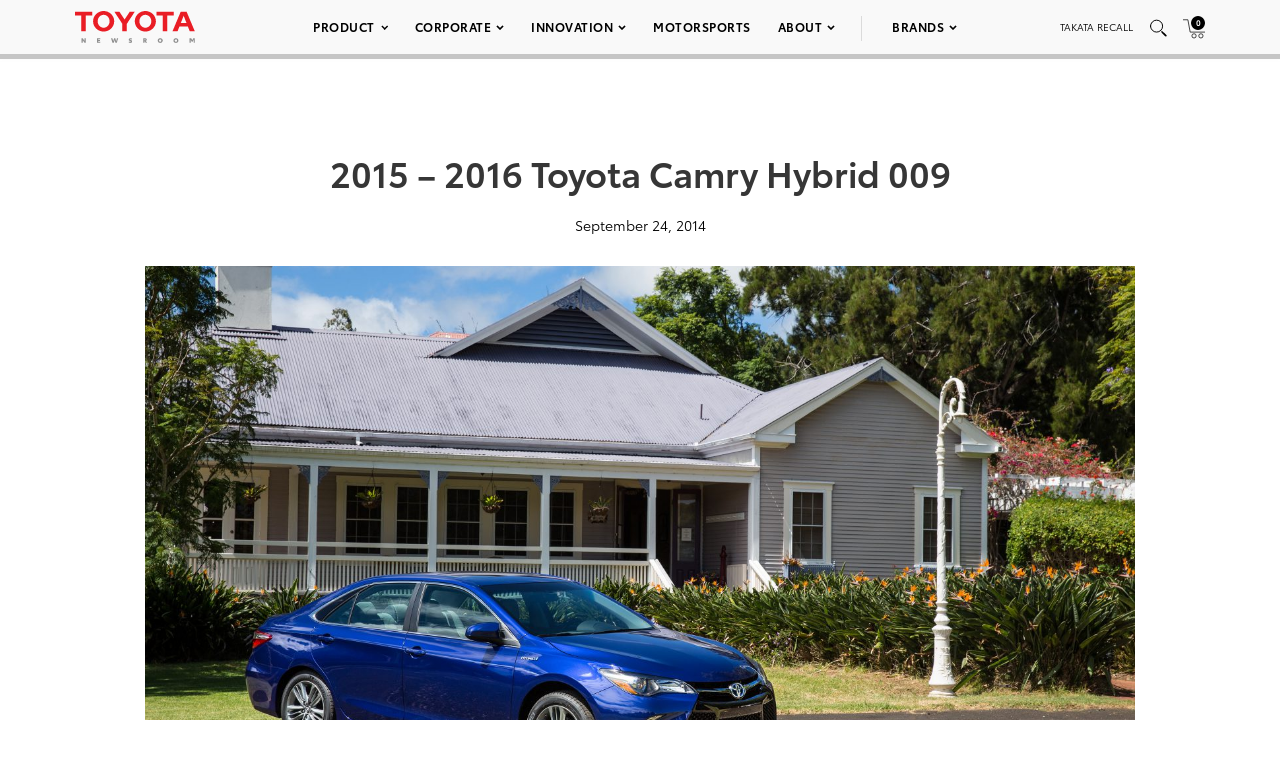

--- FILE ---
content_type: text/html; charset=UTF-8
request_url: https://pressroom.toyota.com/image/2015-2016-toyota-camry-hybrid-009/
body_size: 14011
content:
<!DOCTYPE html>
<html lang="en-US">
  <head>
    <meta charset="UTF-8" />
    <!-- Always force latest IE rendering engine or request Chrome Frame -->
    <meta content='IE=edge,chrome=1' http-equiv='X-UA-Compatible'>
    <meta name='viewport' content='width=device-width, initial-scale=1'>
    <link rel="shortcut icon" href="https://pressroom.toyota.com/wp-content/themes/toyota/assets/images/favicons/favicon.ico" type="image/x-icon" />
    
    <meta name='robots' content='index, follow, max-image-preview:large, max-snippet:-1, max-video-preview:-1' />
	<style>img:is([sizes="auto" i], [sizes^="auto," i]) { contain-intrinsic-size: 3000px 1500px }</style>
	
	<!-- This site is optimized with the Yoast SEO plugin v25.0 - https://yoast.com/wordpress/plugins/seo/ -->
	<title>2015 - 2016 Toyota Camry Hybrid 009 - Toyota USA Newsroom</title>
	<link rel="canonical" href="https://pressroom.toyota.com/image/2015-2016-toyota-camry-hybrid-009/" />
	<meta property="og:locale" content="en_US" />
	<meta property="og:type" content="article" />
	<meta property="og:title" content="2015 - 2016 Toyota Camry Hybrid 009 - Toyota USA Newsroom" />
	<meta property="og:url" content="https://pressroom.toyota.com/image/2015-2016-toyota-camry-hybrid-009/" />
	<meta property="og:site_name" content="Toyota USA Newsroom" />
	<meta property="article:modified_time" content="2019-05-02T13:02:19+00:00" />
	<meta property="og:image" content="https://toyota-cms-media.s3.amazonaws.com/wp-content/uploads/2019/04/2015_Toyota_Camry_Hybrid_009-1000x600.jpg" />
	<meta property="og:image:width" content="1000" />
	<meta property="og:image:height" content="600" />
	<meta property="og:image:type" content="image/jpeg" />
	<meta name="twitter:card" content="summary_large_image" />
	<script type="application/ld+json" class="yoast-schema-graph">{"@context":"https://schema.org","@graph":[{"@type":"WebPage","@id":"https://pressroom.toyota.com/image/2015-2016-toyota-camry-hybrid-009/","url":"https://pressroom.toyota.com/image/2015-2016-toyota-camry-hybrid-009/","name":"2015 - 2016 Toyota Camry Hybrid 009 - Toyota USA Newsroom","isPartOf":{"@id":"https://pressroom.toyota.com/#website"},"primaryImageOfPage":{"@id":"https://pressroom.toyota.com/image/2015-2016-toyota-camry-hybrid-009/#primaryimage"},"image":{"@id":"https://pressroom.toyota.com/image/2015-2016-toyota-camry-hybrid-009/#primaryimage"},"thumbnailUrl":"https://toyota-cms-media.s3.amazonaws.com/wp-content/uploads/2019/04/2015_Toyota_Camry_Hybrid_009.jpg","datePublished":"2014-09-24T17:21:00+00:00","dateModified":"2019-05-02T13:02:19+00:00","breadcrumb":{"@id":"https://pressroom.toyota.com/image/2015-2016-toyota-camry-hybrid-009/#breadcrumb"},"inLanguage":"en-US","potentialAction":[{"@type":"ReadAction","target":["https://pressroom.toyota.com/image/2015-2016-toyota-camry-hybrid-009/"]}]},{"@type":"ImageObject","inLanguage":"en-US","@id":"https://pressroom.toyota.com/image/2015-2016-toyota-camry-hybrid-009/#primaryimage","url":"https://toyota-cms-media.s3.amazonaws.com/wp-content/uploads/2019/04/2015_Toyota_Camry_Hybrid_009.jpg","contentUrl":"https://toyota-cms-media.s3.amazonaws.com/wp-content/uploads/2019/04/2015_Toyota_Camry_Hybrid_009.jpg","width":3000,"height":2000},{"@type":"BreadcrumbList","@id":"https://pressroom.toyota.com/image/2015-2016-toyota-camry-hybrid-009/#breadcrumb","itemListElement":[{"@type":"ListItem","position":1,"name":"Home","item":"https://pressroom.toyota.com/"},{"@type":"ListItem","position":2,"name":"Image","item":"https://pressroom.toyota.com/image/"},{"@type":"ListItem","position":3,"name":"2015 &#8211; 2016 Toyota Camry Hybrid 009"}]},{"@type":"WebSite","@id":"https://pressroom.toyota.com/#website","url":"https://pressroom.toyota.com/","name":"Toyota USA Newsroom","description":"","potentialAction":[{"@type":"SearchAction","target":{"@type":"EntryPoint","urlTemplate":"https://pressroom.toyota.com/?s={search_term_string}"},"query-input":{"@type":"PropertyValueSpecification","valueRequired":true,"valueName":"search_term_string"}}],"inLanguage":"en-US"}]}</script>
	<!-- / Yoast SEO plugin. -->


<link rel="alternate" type="application/rss+xml" title="Toyota USA Newsroom &raquo; 2015 &#8211; 2016 Toyota Camry Hybrid 009 Comments Feed" href="https://pressroom.toyota.com/image/2015-2016-toyota-camry-hybrid-009/feed/" />
<script type="text/javascript">
/* <![CDATA[ */
window._wpemojiSettings = {"baseUrl":"https:\/\/s.w.org\/images\/core\/emoji\/16.0.1\/72x72\/","ext":".png","svgUrl":"https:\/\/s.w.org\/images\/core\/emoji\/16.0.1\/svg\/","svgExt":".svg","source":{"concatemoji":"https:\/\/pressroom.toyota.com\/wp-includes\/js\/wp-emoji-release.min.js?ver=6.8.3"}};
/*! This file is auto-generated */
!function(s,n){var o,i,e;function c(e){try{var t={supportTests:e,timestamp:(new Date).valueOf()};sessionStorage.setItem(o,JSON.stringify(t))}catch(e){}}function p(e,t,n){e.clearRect(0,0,e.canvas.width,e.canvas.height),e.fillText(t,0,0);var t=new Uint32Array(e.getImageData(0,0,e.canvas.width,e.canvas.height).data),a=(e.clearRect(0,0,e.canvas.width,e.canvas.height),e.fillText(n,0,0),new Uint32Array(e.getImageData(0,0,e.canvas.width,e.canvas.height).data));return t.every(function(e,t){return e===a[t]})}function u(e,t){e.clearRect(0,0,e.canvas.width,e.canvas.height),e.fillText(t,0,0);for(var n=e.getImageData(16,16,1,1),a=0;a<n.data.length;a++)if(0!==n.data[a])return!1;return!0}function f(e,t,n,a){switch(t){case"flag":return n(e,"\ud83c\udff3\ufe0f\u200d\u26a7\ufe0f","\ud83c\udff3\ufe0f\u200b\u26a7\ufe0f")?!1:!n(e,"\ud83c\udde8\ud83c\uddf6","\ud83c\udde8\u200b\ud83c\uddf6")&&!n(e,"\ud83c\udff4\udb40\udc67\udb40\udc62\udb40\udc65\udb40\udc6e\udb40\udc67\udb40\udc7f","\ud83c\udff4\u200b\udb40\udc67\u200b\udb40\udc62\u200b\udb40\udc65\u200b\udb40\udc6e\u200b\udb40\udc67\u200b\udb40\udc7f");case"emoji":return!a(e,"\ud83e\udedf")}return!1}function g(e,t,n,a){var r="undefined"!=typeof WorkerGlobalScope&&self instanceof WorkerGlobalScope?new OffscreenCanvas(300,150):s.createElement("canvas"),o=r.getContext("2d",{willReadFrequently:!0}),i=(o.textBaseline="top",o.font="600 32px Arial",{});return e.forEach(function(e){i[e]=t(o,e,n,a)}),i}function t(e){var t=s.createElement("script");t.src=e,t.defer=!0,s.head.appendChild(t)}"undefined"!=typeof Promise&&(o="wpEmojiSettingsSupports",i=["flag","emoji"],n.supports={everything:!0,everythingExceptFlag:!0},e=new Promise(function(e){s.addEventListener("DOMContentLoaded",e,{once:!0})}),new Promise(function(t){var n=function(){try{var e=JSON.parse(sessionStorage.getItem(o));if("object"==typeof e&&"number"==typeof e.timestamp&&(new Date).valueOf()<e.timestamp+604800&&"object"==typeof e.supportTests)return e.supportTests}catch(e){}return null}();if(!n){if("undefined"!=typeof Worker&&"undefined"!=typeof OffscreenCanvas&&"undefined"!=typeof URL&&URL.createObjectURL&&"undefined"!=typeof Blob)try{var e="postMessage("+g.toString()+"("+[JSON.stringify(i),f.toString(),p.toString(),u.toString()].join(",")+"));",a=new Blob([e],{type:"text/javascript"}),r=new Worker(URL.createObjectURL(a),{name:"wpTestEmojiSupports"});return void(r.onmessage=function(e){c(n=e.data),r.terminate(),t(n)})}catch(e){}c(n=g(i,f,p,u))}t(n)}).then(function(e){for(var t in e)n.supports[t]=e[t],n.supports.everything=n.supports.everything&&n.supports[t],"flag"!==t&&(n.supports.everythingExceptFlag=n.supports.everythingExceptFlag&&n.supports[t]);n.supports.everythingExceptFlag=n.supports.everythingExceptFlag&&!n.supports.flag,n.DOMReady=!1,n.readyCallback=function(){n.DOMReady=!0}}).then(function(){return e}).then(function(){var e;n.supports.everything||(n.readyCallback(),(e=n.source||{}).concatemoji?t(e.concatemoji):e.wpemoji&&e.twemoji&&(t(e.twemoji),t(e.wpemoji)))}))}((window,document),window._wpemojiSettings);
/* ]]> */
</script>
<style id='wp-emoji-styles-inline-css' type='text/css'>

	img.wp-smiley, img.emoji {
		display: inline !important;
		border: none !important;
		box-shadow: none !important;
		height: 1em !important;
		width: 1em !important;
		margin: 0 0.07em !important;
		vertical-align: -0.1em !important;
		background: none !important;
		padding: 0 !important;
	}
</style>
<style id='classic-theme-styles-inline-css' type='text/css'>
/*! This file is auto-generated */
.wp-block-button__link{color:#fff;background-color:#32373c;border-radius:9999px;box-shadow:none;text-decoration:none;padding:calc(.667em + 2px) calc(1.333em + 2px);font-size:1.125em}.wp-block-file__button{background:#32373c;color:#fff;text-decoration:none}
</style>
<style id='qsm-quiz-style-inline-css' type='text/css'>


</style>
<link rel='stylesheet' id='contact-form-7-css' href='https://pressroom.toyota.com/wp-content/plugins/contact-form-7/includes/css/styles.css?ver=6.0.6' type='text/css' media='all' />
<link rel='stylesheet' id='wpcustom-theme-css-css' href='https://pressroom.toyota.com/wp-content/themes/toyota/assets/css/style.min.css?ver=1742999616' type='text/css' media='all' />
<link rel='stylesheet' id='datepicker-css-css' href='https://pressroom.toyota.com/wp-content/themes/toyota/assets/css/daterangepicker.css?ver=1660757955' type='text/css' media='all' />
<script type="text/javascript" src="https://pressroom.toyota.com/wp-includes/js/jquery/jquery.min.js?ver=3.7.1" id="jquery-core-js"></script>
<script type="text/javascript" src="https://pressroom.toyota.com/wp-includes/js/jquery/jquery-migrate.min.js?ver=3.4.1" id="jquery-migrate-js"></script>
<script type="text/javascript" src="https://pressroom.toyota.com/wp-content/plugins/stop-user-enumeration/frontend/js/frontend.js?ver=1.7" id="stop-user-enumeration-js" defer="defer" data-wp-strategy="defer"></script>
<link rel="https://api.w.org/" href="https://pressroom.toyota.com/wp-json/" /><link rel="EditURI" type="application/rsd+xml" title="RSD" href="https://pressroom.toyota.com/xmlrpc.php?rsd" />
<link rel='shortlink' href='https://pressroom.toyota.com/?p=23784' />
<link rel="alternate" title="oEmbed (JSON)" type="application/json+oembed" href="https://pressroom.toyota.com/wp-json/oembed/1.0/embed?url=https%3A%2F%2Fpressroom.toyota.com%2Fimage%2F2015-2016-toyota-camry-hybrid-009%2F" />
<link rel="alternate" title="oEmbed (XML)" type="text/xml+oembed" href="https://pressroom.toyota.com/wp-json/oembed/1.0/embed?url=https%3A%2F%2Fpressroom.toyota.com%2Fimage%2F2015-2016-toyota-camry-hybrid-009%2F&#038;format=xml" />

		<!-- GA Google Analytics @ https://m0n.co/ga -->
		<script>
			(function(i,s,o,g,r,a,m){i['GoogleAnalyticsObject']=r;i[r]=i[r]||function(){
			(i[r].q=i[r].q||[]).push(arguments)},i[r].l=1*new Date();a=s.createElement(o),
			m=s.getElementsByTagName(o)[0];a.async=1;a.src=g;m.parentNode.insertBefore(a,m)
			})(window,document,'script','https://www.google-analytics.com/analytics.js','ga');
			ga('create', 'UA-11625112-43', 'auto');
			ga('send', 'pageview');
		</script>

	
    <script src="https://www.google.com/recaptcha/api.js" async defer></script>

    <script type="text/javascript">
      function isIE(userAgent) {
        userAgent = userAgent || navigator.userAgent;
        return userAgent.indexOf("MSIE ") > -1 || userAgent.indexOf("Trident/") > -1 || userAgent.indexOf("Edge/") > -1;
      }

      if(isIE()) {
        document.write('<link rel="stylesheet" type="text/css" href="https://pressroom.toyota.com/wp-content/themes/toyota/assets/css/ie-only.css" />');
      } 
    </script>

    <!-- Google Tag Manager -->
    <script>(function(w,d,s,l,i){w[l]=w[l]||[];w[l].push({'gtm.start':
    new Date().getTime(),event:'gtm.js'});var f=d.getElementsByTagName(s)[0],
    j=d.createElement(s),dl=l!='dataLayer'?'&l='+l:'';j.async=true;j.src=
    'https://www.googletagmanager.com/gtm.js?id='+i+dl;f.parentNode.insertBefore(j,f);
    })(window,document,'script','dataLayer','GTM-MCJMFV3');</script>
    <!-- End Google Tag Manager -->
    
  </head>

<body class="wp-singular image-template-default single single-image postid-23784 wp-theme-toyota">
<div class="body-overlay"></div>

<!-- Special Event Notice -->

<!-- Site Header -->



<div id="site-header" class="light condensed mobile home">

	<div id="site-header--container">
		<div class="container-fluid">
			<div class="toyota-condensed--wrapper">
				<div id="site-header--content-wrapper">
					<div class="site-header--column left">
						<a href="https://pressroom.toyota.com"><img src="https://pressroom.toyota.com/wp-content/themes/toyota/assets/images/toyota-logo-b.svg" class="header-logo" alt="Toyota"></a>
					</div>
					<div class="site-header--column center single hidden-xs hidden-sm">
							
							<div class="menu-main-menu-container"><ul id="menu-main-menu" class="menu toyota-nav"><li id="menu-item-8" class="menu-item menu-item-type-custom menu-item-object-custom menu-item-has-children menu-item-8"><a href="#">Product</a>
<ul class="sub-menu">
	<li id="menu-item-2035" class="second-level menu-item menu-item-type-taxonomy menu-item-object-products menu-item-has-children menu-item-2035"><a href="https://pressroom.toyota.com/products/cars-minivans/">Cars &amp; Minivans</a>
	<ul class="sub-menu">
		<li id="menu-item-102723" class="menu-item menu-item-type-custom menu-item-object-custom menu-item-102723"><a href="https://pressroom.toyota.com/vehicle/2026-toyota-camry/">Camry</a></li>
		<li id="menu-item-93712" class="menu-item menu-item-type-custom menu-item-object-custom menu-item-has-children menu-item-93712"><a href="https://pressroom.toyota.com/vehicle/2026-toyota-corolla/">Corolla</a>
		<ul class="sub-menu">
			<li id="menu-item-93710" class="menu-item menu-item-type-custom menu-item-object-custom menu-item-93710"><a href="https://pressroom.toyota.com/vehicle/2026-toyota-corolla/">Gas</a></li>
			<li id="menu-item-95613" class="menu-item menu-item-type-custom menu-item-object-custom menu-item-95613"><a href="https://pressroom.toyota.com/vehicle/2026-toyota-corolla-hybrid/">Hybrid</a></li>
			<li id="menu-item-93409" class="menu-item menu-item-type-custom menu-item-object-custom menu-item-93409"><a href="https://pressroom.toyota.com/vehicle/2026-toyota-corolla-hatchback/">Hatchback</a></li>
		</ul>
</li>
		<li id="menu-item-93159" class="menu-item menu-item-type-custom menu-item-object-custom menu-item-93159"><a href="https://pressroom.toyota.com/vehicle/2026-toyota-crown/">Crown</a></li>
		<li id="menu-item-102066" class="menu-item menu-item-type-custom menu-item-object-custom menu-item-102066"><a href="https://pressroom.toyota.com/vehicle/2026-toyota-mirai/">Mirai</a></li>
		<li id="menu-item-98428" class="menu-item menu-item-type-custom menu-item-object-custom menu-item-has-children menu-item-98428"><a href="https://pressroom.toyota.com/vehicle/2026-toyota-prius/">Prius</a>
		<ul class="sub-menu">
			<li id="menu-item-98433" class="menu-item menu-item-type-custom menu-item-object-custom menu-item-98433"><a href="https://pressroom.toyota.com/vehicle/2026-toyota-prius/">Hybrid</a></li>
			<li id="menu-item-95872" class="menu-item menu-item-type-custom menu-item-object-custom menu-item-95872"><a href="https://pressroom.toyota.com/vehicle/2026-toyota-prius-plug-in-hybrid/">Plug-in Hybrid</a></li>
		</ul>
</li>
		<li id="menu-item-95466" class="menu-item menu-item-type-custom menu-item-object-custom menu-item-95466"><a href="https://pressroom.toyota.com/vehicle/2026-toyota-sienna/">Sienna</a></li>
	</ul>
</li>
	<li id="menu-item-2036" class="second-level menu-item menu-item-type-taxonomy menu-item-object-products menu-item-has-children menu-item-2036"><a href="https://pressroom.toyota.com/products/trucks/">Trucks</a>
	<ul class="sub-menu">
		<li id="menu-item-98003" class="menu-item menu-item-type-custom menu-item-object-custom menu-item-has-children menu-item-98003"><a href="https://pressroom.toyota.com/vehicle/2026-toyota-tacoma/">Tacoma</a>
		<ul class="sub-menu">
			<li id="menu-item-98004" class="menu-item menu-item-type-custom menu-item-object-custom menu-item-98004"><a href="https://pressroom.toyota.com/vehicle/2026-toyota-tacoma/">Gas</a></li>
			<li id="menu-item-98005" class="menu-item menu-item-type-custom menu-item-object-custom menu-item-98005"><a href="https://pressroom.toyota.com/vehicle/2026-toyota-tacoma-i-force-max/">Hybrid</a></li>
		</ul>
</li>
		<li id="menu-item-94987" class="menu-item menu-item-type-custom menu-item-object-custom menu-item-has-children menu-item-94987"><a href="https://pressroom.toyota.com/vehicle/2026-toyota-tundra/">Tundra</a>
		<ul class="sub-menu">
			<li id="menu-item-94988" class="menu-item menu-item-type-custom menu-item-object-custom menu-item-94988"><a href="https://pressroom.toyota.com/vehicle/2026-toyota-tundra">Gas</a></li>
			<li id="menu-item-94989" class="menu-item menu-item-type-custom menu-item-object-custom menu-item-94989"><a href="https://pressroom.toyota.com/vehicle/2026-toyota-tundra-i-force-max/">Hybrid</a></li>
		</ul>
</li>
	</ul>
</li>
	<li id="menu-item-2037" class="second-level menu-item menu-item-type-taxonomy menu-item-object-products menu-item-has-children menu-item-2037"><a href="https://pressroom.toyota.com/products/crossovers-suvs/">Crossovers &amp; SUVs</a>
	<ul class="sub-menu">
		<li id="menu-item-92626" class="menu-item menu-item-type-custom menu-item-object-custom menu-item-92626"><a href="https://pressroom.toyota.com/vehicle/2026-toyota-4runner/">4Runner</a></li>
		<li id="menu-item-91484" class="menu-item menu-item-type-custom menu-item-object-custom menu-item-91484"><a href="https://pressroom.toyota.com/vehicle/2026-toyota-bz/"><span style='text-transform:lowercase'>b</span>Z</a></li>
		<li id="menu-item-103172" class="menu-item menu-item-type-custom menu-item-object-custom menu-item-103172"><a href="https://pressroom.toyota.com/vehicle/2026-toyota-bz-woodland/"><span style='text-transform:lowercase'>b</span>Z Woodland</a></li>
		<li id="menu-item-103079" class="menu-item menu-item-type-custom menu-item-object-custom menu-item-103079"><a href="https://pressroom.toyota.com/vehicle/2026-toyota-c-hr/">C-HR</a></li>
		<li id="menu-item-97702" class="menu-item menu-item-type-custom menu-item-object-custom menu-item-has-children menu-item-97702"><a href="https://pressroom.toyota.com/vehicle/2026-toyota-corolla-cross/">Corolla Cross</a>
		<ul class="sub-menu">
			<li id="menu-item-97703" class="menu-item menu-item-type-custom menu-item-object-custom menu-item-97703"><a href="https://pressroom.toyota.com/vehicle/2026-toyota-corolla-cross/">Gas</a></li>
			<li id="menu-item-97704" class="menu-item menu-item-type-custom menu-item-object-custom menu-item-97704"><a href="https://pressroom.toyota.com/vehicle/2026-toyota-corolla-cross-hybrid/">Hybrid</a></li>
		</ul>
</li>
		<li id="menu-item-110872" class="menu-item menu-item-type-custom menu-item-object-custom menu-item-110872"><a href="https://pressroom.toyota.com/vehicle/2026-toyota-crown-signia/">Crown Signia</a></li>
		<li id="menu-item-97373" class="menu-item menu-item-type-custom menu-item-object-custom menu-item-97373"><a href="https://pressroom.toyota.com/vehicle/2026-toyota-grand-highlander/">Grand Highlander</a></li>
		<li id="menu-item-95467" class="menu-item menu-item-type-custom menu-item-object-custom menu-item-has-children menu-item-95467"><a href="https://pressroom.toyota.com/vehicle/2026-toyota-highlander/">Highlander</a>
		<ul class="sub-menu">
			<li id="menu-item-95468" class="menu-item menu-item-type-custom menu-item-object-custom menu-item-95468"><a href="https://pressroom.toyota.com/vehicle/2026-toyota-highlander/">Gas</a></li>
			<li id="menu-item-95469" class="menu-item menu-item-type-custom menu-item-object-custom menu-item-95469"><a href="https://pressroom.toyota.com/vehicle/2026-toyota-highlander-hybrid/">Hybrid</a></li>
		</ul>
</li>
		<li id="menu-item-96043" class="menu-item menu-item-type-custom menu-item-object-custom menu-item-96043"><a href="https://pressroom.toyota.com/vehicle/2026-toyota-land-cruiser/">Land Cruiser</a></li>
		<li id="menu-item-96189" class="menu-item menu-item-type-custom menu-item-object-custom menu-item-has-children menu-item-96189"><a href="https://pressroom.toyota.com/vehicle/2026-toyota-rav4/">RAV4</a>
		<ul class="sub-menu">
			<li id="menu-item-96188" class="menu-item menu-item-type-custom menu-item-object-custom menu-item-96188"><a href="https://pressroom.toyota.com/vehicle/2026-toyota-rav4/">Hybrid</a></li>
			<li id="menu-item-95874" class="menu-item menu-item-type-custom menu-item-object-custom menu-item-95874"><a href="https://pressroom.toyota.com/vehicle/2026-toyota-rav4-plug-in-hybrid/">Plug-in Hybrid</a></li>
		</ul>
</li>
		<li id="menu-item-94990" class="menu-item menu-item-type-custom menu-item-object-custom menu-item-94990"><a href="https://pressroom.toyota.com/vehicle/2026-toyota-sequoia/">Sequoia</a></li>
	</ul>
</li>
	<li id="menu-item-54106" class="second-level menu-item menu-item-type-taxonomy menu-item-object-products menu-item-has-children menu-item-54106"><a href="https://pressroom.toyota.com/products/sports-cars/">Sports Cars</a>
	<ul class="sub-menu">
		<li id="menu-item-94327" class="menu-item menu-item-type-custom menu-item-object-custom menu-item-94327"><a href="https://pressroom.toyota.com/vehicle/2026-toyota-gr86/">GR86</a></li>
		<li id="menu-item-94567" class="menu-item menu-item-type-custom menu-item-object-custom menu-item-94567"><a href="https://pressroom.toyota.com/vehicle/2026-toyota-gr-corolla/">GR Corolla</a></li>
		<li id="menu-item-94203" class="menu-item menu-item-type-custom menu-item-object-custom menu-item-94203"><a href="https://pressroom.toyota.com/vehicle/2026-toyota-gr-supra/">GR Supra</a></li>
	</ul>
</li>
	<li id="menu-item-103375" class="menu-item menu-item-type-custom menu-item-object-custom menu-item-has-children menu-item-103375"><a href="https://pressroom.toyota.com/products/electrified/">Electrified</a>
	<ul class="sub-menu">
		<li id="menu-item-103376" class="menu-item menu-item-type-custom menu-item-object-custom menu-item-has-children menu-item-103376"><a href="https://pressroom.toyota.com/products/cars-minivans/">Cars &#038; Minivans</a>
		<ul class="sub-menu">
			<li id="menu-item-103379" class="menu-item menu-item-type-custom menu-item-object-custom menu-item-103379"><a href="https://pressroom.toyota.com/vehicle/2026-toyota-camry/">Camry</a></li>
			<li id="menu-item-103380" class="menu-item menu-item-type-custom menu-item-object-custom menu-item-103380"><a href="https://pressroom.toyota.com/vehicle/2026-toyota-corolla-hybrid/">Corolla Hybrid</a></li>
			<li id="menu-item-103381" class="menu-item menu-item-type-custom menu-item-object-custom menu-item-103381"><a href="https://pressroom.toyota.com/vehicle/2026-toyota-crown/">Crown</a></li>
			<li id="menu-item-103382" class="menu-item menu-item-type-custom menu-item-object-custom menu-item-103382"><a href="https://pressroom.toyota.com/vehicle/2026-toyota-mirai/">Mirai</a></li>
			<li id="menu-item-103383" class="menu-item menu-item-type-custom menu-item-object-custom menu-item-has-children menu-item-103383"><a href="https://pressroom.toyota.com/vehicle/2026-toyota-prius/">Prius</a>
			<ul class="sub-menu">
				<li id="menu-item-103384" class="menu-item menu-item-type-custom menu-item-object-custom menu-item-103384"><a href="https://pressroom.toyota.com/vehicle/2026-toyota-prius/">Hybrid</a></li>
				<li id="menu-item-103385" class="menu-item menu-item-type-custom menu-item-object-custom menu-item-103385"><a href="https://pressroom.toyota.com/vehicle/2026-toyota-prius-plug-in-hybrid/">Plug-in Hybrid</a></li>
			</ul>
</li>
			<li id="menu-item-103386" class="menu-item menu-item-type-custom menu-item-object-custom menu-item-103386"><a href="https://pressroom.toyota.com/vehicle/2026-toyota-sienna/">Sienna</a></li>
		</ul>
</li>
		<li id="menu-item-103377" class="menu-item menu-item-type-custom menu-item-object-custom menu-item-has-children menu-item-103377"><a href="https://pressroom.toyota.com/products/trucks/">Trucks</a>
		<ul class="sub-menu">
			<li id="menu-item-103387" class="menu-item menu-item-type-custom menu-item-object-custom menu-item-103387"><a href="https://pressroom.toyota.com/vehicle/2026-toyota-tacoma-i-force-max/">Tacoma <span style='text-transform:lowercase'>i</span>-FORCE MAX</a></li>
			<li id="menu-item-103388" class="menu-item menu-item-type-custom menu-item-object-custom menu-item-103388"><a href="https://pressroom.toyota.com/vehicle/2026-toyota-tundra-i-force-max/">Tundra <span style='text-transform:lowercase'>i</span>-FORCE MAX</a></li>
		</ul>
</li>
		<li id="menu-item-103378" class="menu-item menu-item-type-custom menu-item-object-custom menu-item-has-children menu-item-103378"><a href="https://pressroom.toyota.com/products/crossovers-suvs/">Crossovers &#038; SUVs</a>
		<ul class="sub-menu">
			<li id="menu-item-103389" class="menu-item menu-item-type-custom menu-item-object-custom menu-item-103389"><a href="https://pressroom.toyota.com/vehicle/2026-toyota-4runner/">4Runner</a></li>
			<li id="menu-item-103390" class="menu-item menu-item-type-custom menu-item-object-custom menu-item-103390"><a href="https://pressroom.toyota.com/vehicle/2026-toyota-bz/"><span style='text-transform:lowercase'>b</span>Z</a></li>
			<li id="menu-item-103391" class="menu-item menu-item-type-custom menu-item-object-custom menu-item-103391"><a href="https://pressroom.toyota.com/vehicle/2026-toyota-bz-woodland/"><span style='text-transform:lowercase'>b</span>Z Woodland</a></li>
			<li id="menu-item-103392" class="menu-item menu-item-type-custom menu-item-object-custom menu-item-103392"><a href="https://pressroom.toyota.com/vehicle/2026-toyota-c-hr/">C-HR</a></li>
			<li id="menu-item-103393" class="menu-item menu-item-type-custom menu-item-object-custom menu-item-103393"><a href="https://pressroom.toyota.com/vehicle/2026-toyota-corolla-cross-hybrid/">Corolla Cross Hybrid</a></li>
			<li id="menu-item-103394" class="menu-item menu-item-type-custom menu-item-object-custom menu-item-103394"><a href="https://pressroom.toyota.com/vehicle/2026-toyota-crown-signia/">Crown Signia</a></li>
			<li id="menu-item-103395" class="menu-item menu-item-type-custom menu-item-object-custom menu-item-103395"><a href="https://pressroom.toyota.com/vehicle/2026-toyota-grand-highlander/">Grand Highlander</a></li>
			<li id="menu-item-103396" class="menu-item menu-item-type-custom menu-item-object-custom menu-item-103396"><a href="https://pressroom.toyota.com/vehicle/2026-toyota-highlander-hybrid/">Highlander Hybrid</a></li>
			<li id="menu-item-103397" class="menu-item menu-item-type-custom menu-item-object-custom menu-item-103397"><a href="https://pressroom.toyota.com/vehicle/2026-toyota-land-cruiser/">Land Cruiser</a></li>
			<li id="menu-item-103398" class="menu-item menu-item-type-custom menu-item-object-custom menu-item-has-children menu-item-103398"><a href="https://pressroom.toyota.com/vehicle/2026-toyota-rav4/">RAV4</a>
			<ul class="sub-menu">
				<li id="menu-item-103399" class="menu-item menu-item-type-custom menu-item-object-custom menu-item-103399"><a href="https://pressroom.toyota.com/vehicle/2026-toyota-rav4/">Hybrid</a></li>
				<li id="menu-item-103400" class="menu-item menu-item-type-custom menu-item-object-custom menu-item-103400"><a href="https://pressroom.toyota.com/vehicle/2026-toyota-rav4-plug-in-hybrid/">Plug-in Hybrid</a></li>
			</ul>
</li>
			<li id="menu-item-103401" class="menu-item menu-item-type-custom menu-item-object-custom menu-item-103401"><a href="https://pressroom.toyota.com/vehicle/2026-toyota-sequoia/">Sequoia</a></li>
		</ul>
</li>
	</ul>
</li>
	<li id="menu-item-29078" class="menu-item menu-item-type-taxonomy menu-item-object-category menu-item-29078"><a href="https://pressroom.toyota.com/concept-vehicles/">Concept Vehicles</a></li>
	<li id="menu-item-29876" class="menu-item menu-item-type-post_type menu-item-object-page menu-item-29876"><a href="https://pressroom.toyota.com/historic-vehicles/">Historic Vehicles</a></li>
	<li id="menu-item-54553" class="second-level menu-item menu-item-type-taxonomy menu-item-object-category menu-item-has-children menu-item-54553"><a href="https://pressroom.toyota.com/auto-shows-events/">Auto Shows &amp; Events</a>
	<ul class="sub-menu">
		<li id="menu-item-103228" class="menu-item menu-item-type-custom menu-item-object-custom menu-item-103228"><a href="https://pressroom.toyota.com/event/toyota-new-product-showcase-3/">New Product Showcase</a></li>
		<li id="menu-item-97697" class="menu-item menu-item-type-custom menu-item-object-custom menu-item-has-children menu-item-97697"><a href="https://pressroom.toyota.com/auto-shows-events/">U.S. Shows</a>
		<ul class="sub-menu">
			<li id="menu-item-97998" class="menu-item menu-item-type-custom menu-item-object-custom menu-item-97998"><a href="https://pressroom.toyota.com/event/2025-ces/">CES</a></li>
			<li id="menu-item-82161" class="menu-item menu-item-type-post_type menu-item-object-event menu-item-82161"><a href="https://pressroom.toyota.com/event/2023-chicago-auto-show/">Chicago</a></li>
			<li id="menu-item-78947" class="menu-item menu-item-type-post_type menu-item-object-event menu-item-78947"><a href="https://pressroom.toyota.com/event/2022-north-american-international-auto-show/">Detroit</a></li>
			<li id="menu-item-90505" class="menu-item menu-item-type-post_type menu-item-object-event menu-item-90505"><a href="https://pressroom.toyota.com/event/2023-los-angeles-auto-show/">Los Angeles</a></li>
			<li id="menu-item-74028" class="menu-item menu-item-type-post_type menu-item-object-event menu-item-74028"><a href="https://pressroom.toyota.com/event/2022-new-york-international-auto-show/">New York</a></li>
			<li id="menu-item-96787" class="menu-item menu-item-type-custom menu-item-object-custom menu-item-96787"><a href="https://pressroom.toyota.com/event/2025-sema-show/">SEMA</a></li>
		</ul>
</li>
		<li id="menu-item-48941" class="menu-item menu-item-type-taxonomy menu-item-object-category menu-item-48941"><a href="https://pressroom.toyota.com/auto-shows-events/global-shows/">Global Shows</a></li>
	</ul>
</li>
	<li id="menu-item-102089" class="menu-item menu-item-type-post_type menu-item-object-page menu-item-has-children menu-item-102089"><a href="https://pressroom.toyota.com/whats-new-for-2026/">What’s New</a>
	<ul class="sub-menu">
		<li id="menu-item-102088" class="menu-item menu-item-type-post_type menu-item-object-page menu-item-102088"><a href="https://pressroom.toyota.com/whats-new-for-2026/">What’s New for 2026</a></li>
		<li id="menu-item-90506" class="menu-item menu-item-type-post_type menu-item-object-page menu-item-90506"><a href="https://pressroom.toyota.com/whats-new-for-2025/">What’s New for 2025</a></li>
		<li id="menu-item-82285" class="menu-item menu-item-type-post_type menu-item-object-page menu-item-82285"><a href="https://pressroom.toyota.com/whats-new-for-2024/">What’s New for 2024</a></li>
	</ul>
</li>
	<li id="menu-item-64294" class="menu-item menu-item-type-taxonomy menu-item-object-products menu-item-64294"><a href="https://pressroom.toyota.com/products/press-kits/">Press Kits</a></li>
	<li id="menu-item-77019" class="menu-item menu-item-type-post_type menu-item-object-page menu-item-77019"><a href="https://pressroom.toyota.com/product-images-videos/">Images &#038; Videos</a></li>
	<li id="menu-item-63698" class="menu-item menu-item-type-post_type menu-item-object-post menu-item-63698"><a href="https://pressroom.toyota.com/toyota-full-line-pricing/">Pricing</a></li>
</ul>
</li>
<li id="menu-item-74448" class="menu-item menu-item-type-custom menu-item-object-custom menu-item-has-children menu-item-74448"><a href="#">Corporate</a>
<ul class="sub-menu">
	<li id="menu-item-48944" class="menu-item menu-item-type-taxonomy menu-item-object-category menu-item-48944"><a href="https://pressroom.toyota.com/corporate/latest-news/">Latest News</a></li>
	<li id="menu-item-29076" class="menu-item menu-item-type-taxonomy menu-item-object-category menu-item-29076"><a href="https://pressroom.toyota.com/corporate/sales-financial/">Sales &amp; Financial</a></li>
	<li id="menu-item-65805" class="menu-item menu-item-type-post_type menu-item-object-topic menu-item-has-children menu-item-65805"><a href="https://pressroom.toyota.com/topic/manufacturing/">Manufacturing in the U.S.</a>
	<ul class="sub-menu">
		<li id="menu-item-69985" class="menu-item menu-item-type-post_type menu-item-object-topic menu-item-69985"><a href="https://pressroom.toyota.com/topic/manufacturing/">All News</a></li>
		<li id="menu-item-69984" class="menu-item menu-item-type-taxonomy menu-item-object-category menu-item-69984"><a href="https://pressroom.toyota.com/operations/">Plants</a></li>
	</ul>
</li>
	<li id="menu-item-29882" class="second-level menu-item menu-item-type-post_type menu-item-object-page menu-item-has-children menu-item-29882"><a href="https://pressroom.toyota.com/safety-recall/">Safety &#038; Recall</a>
	<ul class="sub-menu">
		<li id="menu-item-29884" class="menu-item menu-item-type-taxonomy menu-item-object-category menu-item-29884"><a href="https://pressroom.toyota.com/voluntary-recalls/">Voluntary Recalls</a></li>
		<li id="menu-item-29885" class="menu-item menu-item-type-taxonomy menu-item-object-category menu-item-29885"><a href="https://pressroom.toyota.com/takata-info/">Takata Info</a></li>
	</ul>
</li>
	<li id="menu-item-60306" class="menu-item menu-item-type-post_type menu-item-object-topic menu-item-60306"><a href="https://pressroom.toyota.com/topic/environmental/">Environmental</a></li>
	<li id="menu-item-65903" class="menu-item menu-item-type-post_type menu-item-object-topic menu-item-65903"><a href="https://pressroom.toyota.com/topic/community-engagement/">Community Engagement</a></li>
	<li id="menu-item-62170" class="menu-item menu-item-type-post_type menu-item-object-topic menu-item-62170"><a href="https://pressroom.toyota.com/topic/respect-for-all/">Respect for All</a></li>
	<li id="menu-item-66735" class="menu-item menu-item-type-post_type menu-item-object-topic menu-item-66735"><a href="https://pressroom.toyota.com/topic/finance-insurance-banking/">Finance, Insurance &#038; Banking</a></li>
	<li id="menu-item-52212" class="menu-item menu-item-type-taxonomy menu-item-object-category menu-item-52212"><a href="https://pressroom.toyota.com/en-espanol/">En Español</a></li>
	<li id="menu-item-29866" class="menu-item menu-item-type-post_type menu-item-object-page menu-item-29866"><a href="https://pressroom.toyota.com/corporate/images-videos/">Images &#038; Videos</a></li>
	<li id="menu-item-80989" class="menu-item menu-item-type-post_type menu-item-object-page menu-item-80989"><a href="https://pressroom.toyota.com/newsroom-connection/">Newsletter</a></li>
</ul>
</li>
<li id="menu-item-74449" class="menu-item menu-item-type-custom menu-item-object-custom menu-item-has-children menu-item-74449"><a href="#">Innovation</a>
<ul class="sub-menu">
	<li id="menu-item-67098" class="menu-item menu-item-type-post_type menu-item-object-topic menu-item-67098"><a href="https://pressroom.toyota.com/topic/advanced-technology/">Advanced Technology</a></li>
	<li id="menu-item-72301" class="menu-item menu-item-type-post_type menu-item-object-topic menu-item-72301"><a href="https://pressroom.toyota.com/topic/research-development/">Research &#038; Development</a></li>
	<li id="menu-item-65803" class="menu-item menu-item-type-post_type menu-item-object-topic menu-item-65803"><a href="https://pressroom.toyota.com/topic/mobility/">Mobility</a></li>
	<li id="menu-item-64436" class="menu-item menu-item-type-post_type menu-item-object-topic menu-item-64436"><a href="https://pressroom.toyota.com/topic/safety-technology/">Safety Technology</a></li>
</ul>
</li>
<li id="menu-item-67553" class="menu-item menu-item-type-post_type menu-item-object-topic menu-item-67553"><a href="https://pressroom.toyota.com/topic/motorsports/">Motorsports</a></li>
<li id="menu-item-658" class="menu-item menu-item-type-custom menu-item-object-custom menu-item-has-children menu-item-658"><a href="#">About</a>
<ul class="sub-menu">
	<li id="menu-item-71949" class="menu-item menu-item-type-post_type menu-item-object-page menu-item-71949"><a href="https://pressroom.toyota.com/company-history/">Company History</a></li>
	<li id="menu-item-110932" class="menu-item menu-item-type-custom menu-item-object-custom menu-item-has-children menu-item-110932"><a href="#">Operations</a>
	<ul class="sub-menu">
		<li id="menu-item-110929" class="menu-item menu-item-type-custom menu-item-object-custom menu-item-110929"><a target="_blank" href="https://pressroom.toyota.com/operations/">Manufacturing</a></li>
		<li id="menu-item-110930" class="menu-item menu-item-type-custom menu-item-object-custom menu-item-110930"><a target="_blank" href="https://pressroom.toyota.com/facility/calty-design-research/">CALTY</a></li>
		<li id="menu-item-111925" class="menu-item menu-item-type-custom menu-item-object-custom menu-item-111925"><a target="_blank" href="https://pressroom.toyota.com/facility/toyota-hydrogen-headquarters-h2hq/">H2HQ</a></li>
		<li id="menu-item-110931" class="menu-item menu-item-type-custom menu-item-object-custom menu-item-110931"><a target="_blank" href="https://pressroom.toyota.com/facility/toyota-arizona-proving-ground-tapg/">TAPG</a></li>
	</ul>
</li>
	<li id="menu-item-656" class="menu-item menu-item-type-post_type_archive menu-item-object-biography menu-item-656"><a href="https://pressroom.toyota.com/biographies/">Executive Bios</a></li>
	<li id="menu-item-73671" class="menu-item menu-item-type-post_type menu-item-object-page menu-item-73671"><a href="https://pressroom.toyota.com/contacts/">Media Contacts</a></li>
</ul>
</li>
<li id="menu-item-111376" class="menu-item menu-item-type-custom menu-item-object-custom menu-item-has-children menu-item-111376"><a href="#">Brands</a>
<ul class="sub-menu">
	<li id="menu-item-14" class="light menu-item menu-item-type-custom menu-item-object-custom menu-item-14"><a target="_blank" href="https://pressroom.lexus.com">Lexus</a></li>
	<li id="menu-item-111377" class="menu-item menu-item-type-custom menu-item-object-custom menu-item-111377"><a target="_blank" href="https://pressroom.gazooracing.com/">GR</a></li>
</ul>
</li>
</ul></div>											</div>

					<div class="site-header--column right single hidden-xs hidden-sm">
													<ul class="menu takata-menu">
								<li><a href="/takata-info/">Takata Recall</a></li>
							</ul>
							<div class="site-header--search-container hidden-xs hidden-sm">
								<a class="search--trigger search-icon"></a>
								<form role="search" method="get" id="searchform" class="searchform" action="https://pressroom.toyota.com" _lpchecked="1"><div><input type="text" name="s" id="s" placeholder="Search"></div></form>
							</div>
							<ul class="menu utility-nav">
								<li class="cart--trigger black"><a href="/cart"><img src="https://pressroom.toyota.com/wp-content/themes/toyota/assets/images/cart-icon-with-count-b.svg" alt="Cart" class="cart-icon"><span class="cartCount">0</span></a></li>
							</ul>
											</div>

					<div class="mobile-triggers visible-xs visible-sm">
						<div class="menu-icon menu-trigger">
							<span></span>
							<span></span>
							<span></span>
						</div>
					</div>
				</div>
			</div>
		</div>

					<progress class="article-progress" value="0" max="0"></progress>
			</div>

	<div id="mobile-menu">
		<div class="mobile-menu--wrapper">
			<div class="mobile-search--container">
				<form role="search" method="get" id="searchform" class="searchform" action="https://pressroom.toyota.com" _lpchecked="1"><div><input type="text" name="s" id="s" placeholder="Search"></div></form>
			</div>
			<div class="menu-main-menu-container"><ul id="menu-main-menu-1" class="menu"><li class="menu-item menu-item-type-custom menu-item-object-custom menu-item-has-children menu-item-8"><a href="#">Product</a>
<ul class="sub-menu">
	<li class="second-level menu-item menu-item-type-taxonomy menu-item-object-products menu-item-has-children menu-item-2035"><a href="https://pressroom.toyota.com/products/cars-minivans/">Cars &amp; Minivans</a>
	<ul class="sub-menu">
		<li class="menu-item menu-item-type-custom menu-item-object-custom menu-item-102723"><a href="https://pressroom.toyota.com/vehicle/2026-toyota-camry/">Camry</a></li>
		<li class="menu-item menu-item-type-custom menu-item-object-custom menu-item-has-children menu-item-93712"><a href="https://pressroom.toyota.com/vehicle/2026-toyota-corolla/">Corolla</a>
		<ul class="sub-menu">
			<li class="menu-item menu-item-type-custom menu-item-object-custom menu-item-93710"><a href="https://pressroom.toyota.com/vehicle/2026-toyota-corolla/">Gas</a></li>
			<li class="menu-item menu-item-type-custom menu-item-object-custom menu-item-95613"><a href="https://pressroom.toyota.com/vehicle/2026-toyota-corolla-hybrid/">Hybrid</a></li>
			<li class="menu-item menu-item-type-custom menu-item-object-custom menu-item-93409"><a href="https://pressroom.toyota.com/vehicle/2026-toyota-corolla-hatchback/">Hatchback</a></li>
		</ul>
</li>
		<li class="menu-item menu-item-type-custom menu-item-object-custom menu-item-93159"><a href="https://pressroom.toyota.com/vehicle/2026-toyota-crown/">Crown</a></li>
		<li class="menu-item menu-item-type-custom menu-item-object-custom menu-item-102066"><a href="https://pressroom.toyota.com/vehicle/2026-toyota-mirai/">Mirai</a></li>
		<li class="menu-item menu-item-type-custom menu-item-object-custom menu-item-has-children menu-item-98428"><a href="https://pressroom.toyota.com/vehicle/2026-toyota-prius/">Prius</a>
		<ul class="sub-menu">
			<li class="menu-item menu-item-type-custom menu-item-object-custom menu-item-98433"><a href="https://pressroom.toyota.com/vehicle/2026-toyota-prius/">Hybrid</a></li>
			<li class="menu-item menu-item-type-custom menu-item-object-custom menu-item-95872"><a href="https://pressroom.toyota.com/vehicle/2026-toyota-prius-plug-in-hybrid/">Plug-in Hybrid</a></li>
		</ul>
</li>
		<li class="menu-item menu-item-type-custom menu-item-object-custom menu-item-95466"><a href="https://pressroom.toyota.com/vehicle/2026-toyota-sienna/">Sienna</a></li>
	</ul>
</li>
	<li class="second-level menu-item menu-item-type-taxonomy menu-item-object-products menu-item-has-children menu-item-2036"><a href="https://pressroom.toyota.com/products/trucks/">Trucks</a>
	<ul class="sub-menu">
		<li class="menu-item menu-item-type-custom menu-item-object-custom menu-item-has-children menu-item-98003"><a href="https://pressroom.toyota.com/vehicle/2026-toyota-tacoma/">Tacoma</a>
		<ul class="sub-menu">
			<li class="menu-item menu-item-type-custom menu-item-object-custom menu-item-98004"><a href="https://pressroom.toyota.com/vehicle/2026-toyota-tacoma/">Gas</a></li>
			<li class="menu-item menu-item-type-custom menu-item-object-custom menu-item-98005"><a href="https://pressroom.toyota.com/vehicle/2026-toyota-tacoma-i-force-max/">Hybrid</a></li>
		</ul>
</li>
		<li class="menu-item menu-item-type-custom menu-item-object-custom menu-item-has-children menu-item-94987"><a href="https://pressroom.toyota.com/vehicle/2026-toyota-tundra/">Tundra</a>
		<ul class="sub-menu">
			<li class="menu-item menu-item-type-custom menu-item-object-custom menu-item-94988"><a href="https://pressroom.toyota.com/vehicle/2026-toyota-tundra">Gas</a></li>
			<li class="menu-item menu-item-type-custom menu-item-object-custom menu-item-94989"><a href="https://pressroom.toyota.com/vehicle/2026-toyota-tundra-i-force-max/">Hybrid</a></li>
		</ul>
</li>
	</ul>
</li>
	<li class="second-level menu-item menu-item-type-taxonomy menu-item-object-products menu-item-has-children menu-item-2037"><a href="https://pressroom.toyota.com/products/crossovers-suvs/">Crossovers &amp; SUVs</a>
	<ul class="sub-menu">
		<li class="menu-item menu-item-type-custom menu-item-object-custom menu-item-92626"><a href="https://pressroom.toyota.com/vehicle/2026-toyota-4runner/">4Runner</a></li>
		<li class="menu-item menu-item-type-custom menu-item-object-custom menu-item-91484"><a href="https://pressroom.toyota.com/vehicle/2026-toyota-bz/"><span style='text-transform:lowercase'>b</span>Z</a></li>
		<li class="menu-item menu-item-type-custom menu-item-object-custom menu-item-103172"><a href="https://pressroom.toyota.com/vehicle/2026-toyota-bz-woodland/"><span style='text-transform:lowercase'>b</span>Z Woodland</a></li>
		<li class="menu-item menu-item-type-custom menu-item-object-custom menu-item-103079"><a href="https://pressroom.toyota.com/vehicle/2026-toyota-c-hr/">C-HR</a></li>
		<li class="menu-item menu-item-type-custom menu-item-object-custom menu-item-has-children menu-item-97702"><a href="https://pressroom.toyota.com/vehicle/2026-toyota-corolla-cross/">Corolla Cross</a>
		<ul class="sub-menu">
			<li class="menu-item menu-item-type-custom menu-item-object-custom menu-item-97703"><a href="https://pressroom.toyota.com/vehicle/2026-toyota-corolla-cross/">Gas</a></li>
			<li class="menu-item menu-item-type-custom menu-item-object-custom menu-item-97704"><a href="https://pressroom.toyota.com/vehicle/2026-toyota-corolla-cross-hybrid/">Hybrid</a></li>
		</ul>
</li>
		<li class="menu-item menu-item-type-custom menu-item-object-custom menu-item-110872"><a href="https://pressroom.toyota.com/vehicle/2026-toyota-crown-signia/">Crown Signia</a></li>
		<li class="menu-item menu-item-type-custom menu-item-object-custom menu-item-97373"><a href="https://pressroom.toyota.com/vehicle/2026-toyota-grand-highlander/">Grand Highlander</a></li>
		<li class="menu-item menu-item-type-custom menu-item-object-custom menu-item-has-children menu-item-95467"><a href="https://pressroom.toyota.com/vehicle/2026-toyota-highlander/">Highlander</a>
		<ul class="sub-menu">
			<li class="menu-item menu-item-type-custom menu-item-object-custom menu-item-95468"><a href="https://pressroom.toyota.com/vehicle/2026-toyota-highlander/">Gas</a></li>
			<li class="menu-item menu-item-type-custom menu-item-object-custom menu-item-95469"><a href="https://pressroom.toyota.com/vehicle/2026-toyota-highlander-hybrid/">Hybrid</a></li>
		</ul>
</li>
		<li class="menu-item menu-item-type-custom menu-item-object-custom menu-item-96043"><a href="https://pressroom.toyota.com/vehicle/2026-toyota-land-cruiser/">Land Cruiser</a></li>
		<li class="menu-item menu-item-type-custom menu-item-object-custom menu-item-has-children menu-item-96189"><a href="https://pressroom.toyota.com/vehicle/2026-toyota-rav4/">RAV4</a>
		<ul class="sub-menu">
			<li class="menu-item menu-item-type-custom menu-item-object-custom menu-item-96188"><a href="https://pressroom.toyota.com/vehicle/2026-toyota-rav4/">Hybrid</a></li>
			<li class="menu-item menu-item-type-custom menu-item-object-custom menu-item-95874"><a href="https://pressroom.toyota.com/vehicle/2026-toyota-rav4-plug-in-hybrid/">Plug-in Hybrid</a></li>
		</ul>
</li>
		<li class="menu-item menu-item-type-custom menu-item-object-custom menu-item-94990"><a href="https://pressroom.toyota.com/vehicle/2026-toyota-sequoia/">Sequoia</a></li>
	</ul>
</li>
	<li class="second-level menu-item menu-item-type-taxonomy menu-item-object-products menu-item-has-children menu-item-54106"><a href="https://pressroom.toyota.com/products/sports-cars/">Sports Cars</a>
	<ul class="sub-menu">
		<li class="menu-item menu-item-type-custom menu-item-object-custom menu-item-94327"><a href="https://pressroom.toyota.com/vehicle/2026-toyota-gr86/">GR86</a></li>
		<li class="menu-item menu-item-type-custom menu-item-object-custom menu-item-94567"><a href="https://pressroom.toyota.com/vehicle/2026-toyota-gr-corolla/">GR Corolla</a></li>
		<li class="menu-item menu-item-type-custom menu-item-object-custom menu-item-94203"><a href="https://pressroom.toyota.com/vehicle/2026-toyota-gr-supra/">GR Supra</a></li>
	</ul>
</li>
	<li class="menu-item menu-item-type-custom menu-item-object-custom menu-item-has-children menu-item-103375"><a href="https://pressroom.toyota.com/products/electrified/">Electrified</a>
	<ul class="sub-menu">
		<li class="menu-item menu-item-type-custom menu-item-object-custom menu-item-has-children menu-item-103376"><a href="https://pressroom.toyota.com/products/cars-minivans/">Cars &#038; Minivans</a>
		<ul class="sub-menu">
			<li class="menu-item menu-item-type-custom menu-item-object-custom menu-item-103379"><a href="https://pressroom.toyota.com/vehicle/2026-toyota-camry/">Camry</a></li>
			<li class="menu-item menu-item-type-custom menu-item-object-custom menu-item-103380"><a href="https://pressroom.toyota.com/vehicle/2026-toyota-corolla-hybrid/">Corolla Hybrid</a></li>
			<li class="menu-item menu-item-type-custom menu-item-object-custom menu-item-103381"><a href="https://pressroom.toyota.com/vehicle/2026-toyota-crown/">Crown</a></li>
			<li class="menu-item menu-item-type-custom menu-item-object-custom menu-item-103382"><a href="https://pressroom.toyota.com/vehicle/2026-toyota-mirai/">Mirai</a></li>
			<li class="menu-item menu-item-type-custom menu-item-object-custom menu-item-has-children menu-item-103383"><a href="https://pressroom.toyota.com/vehicle/2026-toyota-prius/">Prius</a>
			<ul class="sub-menu">
				<li class="menu-item menu-item-type-custom menu-item-object-custom menu-item-103384"><a href="https://pressroom.toyota.com/vehicle/2026-toyota-prius/">Hybrid</a></li>
				<li class="menu-item menu-item-type-custom menu-item-object-custom menu-item-103385"><a href="https://pressroom.toyota.com/vehicle/2026-toyota-prius-plug-in-hybrid/">Plug-in Hybrid</a></li>
			</ul>
</li>
			<li class="menu-item menu-item-type-custom menu-item-object-custom menu-item-103386"><a href="https://pressroom.toyota.com/vehicle/2026-toyota-sienna/">Sienna</a></li>
		</ul>
</li>
		<li class="menu-item menu-item-type-custom menu-item-object-custom menu-item-has-children menu-item-103377"><a href="https://pressroom.toyota.com/products/trucks/">Trucks</a>
		<ul class="sub-menu">
			<li class="menu-item menu-item-type-custom menu-item-object-custom menu-item-103387"><a href="https://pressroom.toyota.com/vehicle/2026-toyota-tacoma-i-force-max/">Tacoma <span style='text-transform:lowercase'>i</span>-FORCE MAX</a></li>
			<li class="menu-item menu-item-type-custom menu-item-object-custom menu-item-103388"><a href="https://pressroom.toyota.com/vehicle/2026-toyota-tundra-i-force-max/">Tundra <span style='text-transform:lowercase'>i</span>-FORCE MAX</a></li>
		</ul>
</li>
		<li class="menu-item menu-item-type-custom menu-item-object-custom menu-item-has-children menu-item-103378"><a href="https://pressroom.toyota.com/products/crossovers-suvs/">Crossovers &#038; SUVs</a>
		<ul class="sub-menu">
			<li class="menu-item menu-item-type-custom menu-item-object-custom menu-item-103389"><a href="https://pressroom.toyota.com/vehicle/2026-toyota-4runner/">4Runner</a></li>
			<li class="menu-item menu-item-type-custom menu-item-object-custom menu-item-103390"><a href="https://pressroom.toyota.com/vehicle/2026-toyota-bz/"><span style='text-transform:lowercase'>b</span>Z</a></li>
			<li class="menu-item menu-item-type-custom menu-item-object-custom menu-item-103391"><a href="https://pressroom.toyota.com/vehicle/2026-toyota-bz-woodland/"><span style='text-transform:lowercase'>b</span>Z Woodland</a></li>
			<li class="menu-item menu-item-type-custom menu-item-object-custom menu-item-103392"><a href="https://pressroom.toyota.com/vehicle/2026-toyota-c-hr/">C-HR</a></li>
			<li class="menu-item menu-item-type-custom menu-item-object-custom menu-item-103393"><a href="https://pressroom.toyota.com/vehicle/2026-toyota-corolla-cross-hybrid/">Corolla Cross Hybrid</a></li>
			<li class="menu-item menu-item-type-custom menu-item-object-custom menu-item-103394"><a href="https://pressroom.toyota.com/vehicle/2026-toyota-crown-signia/">Crown Signia</a></li>
			<li class="menu-item menu-item-type-custom menu-item-object-custom menu-item-103395"><a href="https://pressroom.toyota.com/vehicle/2026-toyota-grand-highlander/">Grand Highlander</a></li>
			<li class="menu-item menu-item-type-custom menu-item-object-custom menu-item-103396"><a href="https://pressroom.toyota.com/vehicle/2026-toyota-highlander-hybrid/">Highlander Hybrid</a></li>
			<li class="menu-item menu-item-type-custom menu-item-object-custom menu-item-103397"><a href="https://pressroom.toyota.com/vehicle/2026-toyota-land-cruiser/">Land Cruiser</a></li>
			<li class="menu-item menu-item-type-custom menu-item-object-custom menu-item-has-children menu-item-103398"><a href="https://pressroom.toyota.com/vehicle/2026-toyota-rav4/">RAV4</a>
			<ul class="sub-menu">
				<li class="menu-item menu-item-type-custom menu-item-object-custom menu-item-103399"><a href="https://pressroom.toyota.com/vehicle/2026-toyota-rav4/">Hybrid</a></li>
				<li class="menu-item menu-item-type-custom menu-item-object-custom menu-item-103400"><a href="https://pressroom.toyota.com/vehicle/2026-toyota-rav4-plug-in-hybrid/">Plug-in Hybrid</a></li>
			</ul>
</li>
			<li class="menu-item menu-item-type-custom menu-item-object-custom menu-item-103401"><a href="https://pressroom.toyota.com/vehicle/2026-toyota-sequoia/">Sequoia</a></li>
		</ul>
</li>
	</ul>
</li>
	<li class="menu-item menu-item-type-taxonomy menu-item-object-category menu-item-29078"><a href="https://pressroom.toyota.com/concept-vehicles/">Concept Vehicles</a></li>
	<li class="menu-item menu-item-type-post_type menu-item-object-page menu-item-29876"><a href="https://pressroom.toyota.com/historic-vehicles/">Historic Vehicles</a></li>
	<li class="second-level menu-item menu-item-type-taxonomy menu-item-object-category menu-item-has-children menu-item-54553"><a href="https://pressroom.toyota.com/auto-shows-events/">Auto Shows &amp; Events</a>
	<ul class="sub-menu">
		<li class="menu-item menu-item-type-custom menu-item-object-custom menu-item-103228"><a href="https://pressroom.toyota.com/event/toyota-new-product-showcase-3/">New Product Showcase</a></li>
		<li class="menu-item menu-item-type-custom menu-item-object-custom menu-item-has-children menu-item-97697"><a href="https://pressroom.toyota.com/auto-shows-events/">U.S. Shows</a>
		<ul class="sub-menu">
			<li class="menu-item menu-item-type-custom menu-item-object-custom menu-item-97998"><a href="https://pressroom.toyota.com/event/2025-ces/">CES</a></li>
			<li class="menu-item menu-item-type-post_type menu-item-object-event menu-item-82161"><a href="https://pressroom.toyota.com/event/2023-chicago-auto-show/">Chicago</a></li>
			<li class="menu-item menu-item-type-post_type menu-item-object-event menu-item-78947"><a href="https://pressroom.toyota.com/event/2022-north-american-international-auto-show/">Detroit</a></li>
			<li class="menu-item menu-item-type-post_type menu-item-object-event menu-item-90505"><a href="https://pressroom.toyota.com/event/2023-los-angeles-auto-show/">Los Angeles</a></li>
			<li class="menu-item menu-item-type-post_type menu-item-object-event menu-item-74028"><a href="https://pressroom.toyota.com/event/2022-new-york-international-auto-show/">New York</a></li>
			<li class="menu-item menu-item-type-custom menu-item-object-custom menu-item-96787"><a href="https://pressroom.toyota.com/event/2025-sema-show/">SEMA</a></li>
		</ul>
</li>
		<li class="menu-item menu-item-type-taxonomy menu-item-object-category menu-item-48941"><a href="https://pressroom.toyota.com/auto-shows-events/global-shows/">Global Shows</a></li>
	</ul>
</li>
	<li class="menu-item menu-item-type-post_type menu-item-object-page menu-item-has-children menu-item-102089"><a href="https://pressroom.toyota.com/whats-new-for-2026/">What’s New</a>
	<ul class="sub-menu">
		<li class="menu-item menu-item-type-post_type menu-item-object-page menu-item-102088"><a href="https://pressroom.toyota.com/whats-new-for-2026/">What’s New for 2026</a></li>
		<li class="menu-item menu-item-type-post_type menu-item-object-page menu-item-90506"><a href="https://pressroom.toyota.com/whats-new-for-2025/">What’s New for 2025</a></li>
		<li class="menu-item menu-item-type-post_type menu-item-object-page menu-item-82285"><a href="https://pressroom.toyota.com/whats-new-for-2024/">What’s New for 2024</a></li>
	</ul>
</li>
	<li class="menu-item menu-item-type-taxonomy menu-item-object-products menu-item-64294"><a href="https://pressroom.toyota.com/products/press-kits/">Press Kits</a></li>
	<li class="menu-item menu-item-type-post_type menu-item-object-page menu-item-77019"><a href="https://pressroom.toyota.com/product-images-videos/">Images &#038; Videos</a></li>
	<li class="menu-item menu-item-type-post_type menu-item-object-post menu-item-63698"><a href="https://pressroom.toyota.com/toyota-full-line-pricing/">Pricing</a></li>
</ul>
</li>
<li class="menu-item menu-item-type-custom menu-item-object-custom menu-item-has-children menu-item-74448"><a href="#">Corporate</a>
<ul class="sub-menu">
	<li class="menu-item menu-item-type-taxonomy menu-item-object-category menu-item-48944"><a href="https://pressroom.toyota.com/corporate/latest-news/">Latest News</a></li>
	<li class="menu-item menu-item-type-taxonomy menu-item-object-category menu-item-29076"><a href="https://pressroom.toyota.com/corporate/sales-financial/">Sales &amp; Financial</a></li>
	<li class="menu-item menu-item-type-post_type menu-item-object-topic menu-item-has-children menu-item-65805"><a href="https://pressroom.toyota.com/topic/manufacturing/">Manufacturing in the U.S.</a>
	<ul class="sub-menu">
		<li class="menu-item menu-item-type-post_type menu-item-object-topic menu-item-69985"><a href="https://pressroom.toyota.com/topic/manufacturing/">All News</a></li>
		<li class="menu-item menu-item-type-taxonomy menu-item-object-category menu-item-69984"><a href="https://pressroom.toyota.com/operations/">Plants</a></li>
	</ul>
</li>
	<li class="second-level menu-item menu-item-type-post_type menu-item-object-page menu-item-has-children menu-item-29882"><a href="https://pressroom.toyota.com/safety-recall/">Safety &#038; Recall</a>
	<ul class="sub-menu">
		<li class="menu-item menu-item-type-taxonomy menu-item-object-category menu-item-29884"><a href="https://pressroom.toyota.com/voluntary-recalls/">Voluntary Recalls</a></li>
		<li class="menu-item menu-item-type-taxonomy menu-item-object-category menu-item-29885"><a href="https://pressroom.toyota.com/takata-info/">Takata Info</a></li>
	</ul>
</li>
	<li class="menu-item menu-item-type-post_type menu-item-object-topic menu-item-60306"><a href="https://pressroom.toyota.com/topic/environmental/">Environmental</a></li>
	<li class="menu-item menu-item-type-post_type menu-item-object-topic menu-item-65903"><a href="https://pressroom.toyota.com/topic/community-engagement/">Community Engagement</a></li>
	<li class="menu-item menu-item-type-post_type menu-item-object-topic menu-item-62170"><a href="https://pressroom.toyota.com/topic/respect-for-all/">Respect for All</a></li>
	<li class="menu-item menu-item-type-post_type menu-item-object-topic menu-item-66735"><a href="https://pressroom.toyota.com/topic/finance-insurance-banking/">Finance, Insurance &#038; Banking</a></li>
	<li class="menu-item menu-item-type-taxonomy menu-item-object-category menu-item-52212"><a href="https://pressroom.toyota.com/en-espanol/">En Español</a></li>
	<li class="menu-item menu-item-type-post_type menu-item-object-page menu-item-29866"><a href="https://pressroom.toyota.com/corporate/images-videos/">Images &#038; Videos</a></li>
	<li class="menu-item menu-item-type-post_type menu-item-object-page menu-item-80989"><a href="https://pressroom.toyota.com/newsroom-connection/">Newsletter</a></li>
</ul>
</li>
<li class="menu-item menu-item-type-custom menu-item-object-custom menu-item-has-children menu-item-74449"><a href="#">Innovation</a>
<ul class="sub-menu">
	<li class="menu-item menu-item-type-post_type menu-item-object-topic menu-item-67098"><a href="https://pressroom.toyota.com/topic/advanced-technology/">Advanced Technology</a></li>
	<li class="menu-item menu-item-type-post_type menu-item-object-topic menu-item-72301"><a href="https://pressroom.toyota.com/topic/research-development/">Research &#038; Development</a></li>
	<li class="menu-item menu-item-type-post_type menu-item-object-topic menu-item-65803"><a href="https://pressroom.toyota.com/topic/mobility/">Mobility</a></li>
	<li class="menu-item menu-item-type-post_type menu-item-object-topic menu-item-64436"><a href="https://pressroom.toyota.com/topic/safety-technology/">Safety Technology</a></li>
</ul>
</li>
<li class="menu-item menu-item-type-post_type menu-item-object-topic menu-item-67553"><a href="https://pressroom.toyota.com/topic/motorsports/">Motorsports</a></li>
<li class="menu-item menu-item-type-custom menu-item-object-custom menu-item-has-children menu-item-658"><a href="#">About</a>
<ul class="sub-menu">
	<li class="menu-item menu-item-type-post_type menu-item-object-page menu-item-71949"><a href="https://pressroom.toyota.com/company-history/">Company History</a></li>
	<li class="menu-item menu-item-type-custom menu-item-object-custom menu-item-has-children menu-item-110932"><a href="#">Operations</a>
	<ul class="sub-menu">
		<li class="menu-item menu-item-type-custom menu-item-object-custom menu-item-110929"><a target="_blank" href="https://pressroom.toyota.com/operations/">Manufacturing</a></li>
		<li class="menu-item menu-item-type-custom menu-item-object-custom menu-item-110930"><a target="_blank" href="https://pressroom.toyota.com/facility/calty-design-research/">CALTY</a></li>
		<li class="menu-item menu-item-type-custom menu-item-object-custom menu-item-111925"><a target="_blank" href="https://pressroom.toyota.com/facility/toyota-hydrogen-headquarters-h2hq/">H2HQ</a></li>
		<li class="menu-item menu-item-type-custom menu-item-object-custom menu-item-110931"><a target="_blank" href="https://pressroom.toyota.com/facility/toyota-arizona-proving-ground-tapg/">TAPG</a></li>
	</ul>
</li>
	<li class="menu-item menu-item-type-post_type_archive menu-item-object-biography menu-item-656"><a href="https://pressroom.toyota.com/biographies/">Executive Bios</a></li>
	<li class="menu-item menu-item-type-post_type menu-item-object-page menu-item-73671"><a href="https://pressroom.toyota.com/contacts/">Media Contacts</a></li>
</ul>
</li>
<li class="menu-item menu-item-type-custom menu-item-object-custom menu-item-has-children menu-item-111376"><a href="#">Brands</a>
<ul class="sub-menu">
	<li class="light menu-item menu-item-type-custom menu-item-object-custom menu-item-14"><a target="_blank" href="https://pressroom.lexus.com">Lexus</a></li>
	<li class="menu-item menu-item-type-custom menu-item-object-custom menu-item-111377"><a target="_blank" href="https://pressroom.gazooracing.com/">GR</a></li>
</ul>
</li>
</ul></div>		</div>
	</div>
</div>

</div>

<div id="mobile-additional-links" class="toyota-ignore-scrape">
	<ul>
		<li class="mobile-email-signup newsletter--trigger"><a href="#"><img src="https://pressroom.toyota.com/wp-content/themes/toyota/assets/images/email-mobile-icon.svg">Email Sign Up</a></li>
		<li class="mobile-cart"><a href="/cart"><img src="https://pressroom.toyota.com/wp-content/themes/toyota/assets/images/cart-mobile-icon.svg">Cart</a></li>
		<li class="takata-recall"><a href="/takata-info">Takata Recall</a></li>
	</ul>
</div>


<!-- Header Notice -->
<div id="toyota-header--notice">
	<div id="toyota-header--notice-content"></div>
</div>
  <div id="site-container">
  <!-- Page Content -->
  <div class="main-content clearfix">
   

    



<div id="sienna2021-access" data-restrict-access="no" data-loginurl=""></div>

<script type="text/javascript">
    if(sessionStorage.getItem('tsaccess') != 'yes' && jQuery('#sienna2021-access').data('restrictAccess') == 'yes') {
        var $login_url = decodeURIComponent(jQuery('#sienna2021-access').data('loginurl'));
        location.href = $login_url;
    }
</script>


<div class="posts--grid image">
	<div class="posts--grid-content story-page--container page-content--wrapper">
		<div class="story-page page-content">
			<div class="story-page--wrapper">

				<!-- Breadcrumbs -->
				

				<div class="container-fluid">
					<div class="story-page--content">
						<div class="toyota-extra--wrapper">							
							<div class="story-page--article-content">

								<!-- Article Hero -->
																	<div id="story-page--hero">
										

<article id="post-23784" class="post-box post-hero post-23784 image type-image status-publish has-post-thumbnail hentry" data-title="2015 &#8211; 2016 Toyota Camry Hybrid 009">

			

	
	<div class="image-container   image-alignment--center  ">

		<img src="https://toyota-cms-media.s3.amazonaws.com/wp-content/uploads/2019/04/2015_Toyota_Camry_Hybrid_009-1500x900.jpg" width="1500" height="900" srcset="https://toyota-cms-media.s3.amazonaws.com/wp-content/uploads/2019/04/2015_Toyota_Camry_Hybrid_009-1500x900.jpg 1500w, https://toyota-cms-media.s3.amazonaws.com/wp-content/uploads/2019/04/2015_Toyota_Camry_Hybrid_009-1000x600.jpg 1000w" alt="2015 &#8211; 2016 Toyota Camry Hybrid 009" class="">
		
		
		
		<a class="fancy-image-link featured-image-download-link objfit" href="https://toyota-cms-media.s3.amazonaws.com/wp-content/uploads/2019/04/2015_Toyota_Camry_Hybrid_009-1500x1000.jpg" data-lowres-src="https://toyota-cms-media.s3.amazonaws.com/wp-content/uploads/2019/04/2015_Toyota_Camry_Hybrid_009-600x400.jpg" data-highres-src="https://toyota-cms-media.s3.amazonaws.com/wp-content/uploads/2019/04/2015_Toyota_Camry_Hybrid_009.jpg" data-excerpt="" data-image-title="2015_Toyota_Camry_Hybrid_009"></a>
		
	</div>
		
			<div class="text-container">

			<div class="container-fluid"><div class="toyota-condensed--wrapper">			
			<div class="text-container--wrapper">	

				
								
				<h2>
										2015 &#8211; 2016 Toyota Camry Hybrid 009
					
									</h2>

				
									<div class="post-meta">September 24, 2014</div>
								
				
				
				
				<a href="https://pressroom.toyota.com/image/2015-2016-toyota-camry-hybrid-009/" class="read-more-link" >Read More</a>

			</div>

			</div></div>		</div>
		
	

</article>									</div>
								
								<div id="social-share--wrapper-mobile" class="visible-xs">
									
<div class="social-share-container">
  <div class="addthis_toolbox">
    <ul class="social-share">
      <li><a href="https://www.facebook.com/sharer/sharer.php?u=https://pressroom.toyota.com/image/2015-2016-toyota-camry-hybrid-009/" target="_blank"><img src="https://pressroom.toyota.com/wp-content/themes/toyota/assets/images/social-icon-facebook-m.svg"><span class="sr-only">Share on Facebook</span></a></li>

      <li><a href="https://www.linkedin.com/shareArticle?url=https://pressroom.toyota.com/image/2015-2016-toyota-camry-hybrid-009/&title=2015+%E2%80%93+2016+Toyota+Camry+Hybrid+009" target="_blank"><img src="https://pressroom.toyota.com/wp-content/themes/toyota/assets/images/social-icon-linkedin-m.svg"><span class="sr-only">Share on Linkedin</span></a></li>

      <li><a href="/cdn-cgi/l/email-protection#[base64]" target="_blank"><img src="https://pressroom.toyota.com/wp-content/themes/toyota/assets/images/social-icon-email-m.svg"><span class="sr-only">Send email</span></a></li>

      <li><a href="https://pressroom.toyota.com/image/2015-2016-toyota-camry-hybrid-009/" class="copy-link"><img src="https://pressroom.toyota.com/wp-content/themes/toyota/assets/images/social-icon-copy-m.svg"><span class="sr-only">Copy Link</span></a></li>
    </ul>
  </div>
</div>								</div>

								<div class="story-page--article-body image ">
									
									<div class="story-page--article-body--left image">

																					<!-- Post Excerpt -->

										
										
																				
										
					      				
										<!-- Downloadable File -->
										

										<!-- Video Downloads -->
										
										
										
																				

										
									</div>

																			<div class="story-page--article-body--right image">
											<div class="story-page--article-body--right-top">
																								
												
												

												
												
												

												<div class="social-share--wrapper hidden-xs">
													
<div class="social-share-container">
  <ul class="social-share">
    <li>
      <a href="https://www.facebook.com/sharer/sharer.php?u=https://pressroom.toyota.com/image/2015-2016-toyota-camry-hybrid-009/" target="_blank"><img src="https://pressroom.toyota.com/wp-content/themes/toyota/assets/images/social-icon-facebook.svg"><span class="sr-only">Share on Facebook</span></a>
    </li>

    <li>
      <a href="https://www.linkedin.com/shareArticle?url=https://pressroom.toyota.com/image/2015-2016-toyota-camry-hybrid-009/&title=2015+%E2%80%93+2016+Toyota+Camry+Hybrid+009" target="_blank"><img src="https://pressroom.toyota.com/wp-content/themes/toyota/assets/images/social-icon-linkedin.svg"><span class="sr-only">Share on Linkedin</span></a>
    </li>

    <li>
      <a href="/cdn-cgi/l/email-protection#[base64]" target="_blank"><img src="https://pressroom.toyota.com/wp-content/themes/toyota/assets/images/social-icon-email.svg"><span class="sr-only">Send email</span></a>
    </li>

    <li><a href="https://pressroom.toyota.com/image/2015-2016-toyota-camry-hybrid-009/" class="copy-link"><img src="https://pressroom.toyota.com/wp-content/themes/toyota/assets/images/social-icon-copy.svg"><span class="sr-only">Copy Link</span></a></li>
  </ul>
</div>												</div>
											</div>

											<div class="story-page--article-body--right-bottom">
																							</div>
										</div>
									

									<!-- Additional Content -->
									<div class="story-page--article-body--left additional-content image">

										<!-- Media Contacts -->
										
										<!-- Article Options -->


<ul id="article--options" class="menu vertical ">
	<li class="add-to-cart--trigger" data-post-id="23784"><img src="https://pressroom.toyota.com/wp-content/themes/toyota/assets/images/add-to-cart-post.svg">Add to Cart</li>
	<li onclick="printPage()"><img src="https://pressroom.toyota.com/wp-content/themes/toyota/assets/images/print.svg">Print</li>
	<li class="pdf-link"><a href="https://pressroom.toyota.com/?generate_pdf=23784"><img src="https://pressroom.toyota.com/wp-content/themes/toyota/assets/images/convert-to-pdf.svg">Convert to PDF</a></li>
</ul>										

										<!-- Article Tags -->
																			</div>
								</div>
				  			</div>
				  		</div>
					</div>
				</div>
			</div>
		</div>






<!-- Featured Media -->
	

<div class="clearfix"></div>

<div class="bottom-stories toyota-ignore-scrape">
	<div class="container-fluid">
		<div class="toyota-extra--wrapper mobile-slider--wrapper">
			<h1 class="section-title">Related Stories</h1>
			<div class="bottom-stories--wrapper">
				<div class="toyota-post--grid three-column bottom-stories--slider">
					

<article id="post-111215" class="post-box toyota-post-box related post-111215 post type-post status-publish format-standard has-post-thumbnail hentry category-latest-news category-news category-product" data-title="The 2026 Toyota Mirai: Driving the Future with Style, Range, and Innovation">

			

	
	<div class="image-container   image-alignment--center  ">

		<img src="https://toyota-cms-media.s3.amazonaws.com/wp-content/uploads/2025/11/2026_Toyota-Mirai_03-1000x600.jpg" width="1000" height="600" srcset="https://toyota-cms-media.s3.amazonaws.com/wp-content/uploads/2025/11/2026_Toyota-Mirai_03-1000x600.jpg 1000w, https://toyota-cms-media.s3.amazonaws.com/wp-content/uploads/2025/11/2026_Toyota-Mirai_03-1500x900.jpg 1500w, https://toyota-cms-media.s3.amazonaws.com/wp-content/uploads/2025/11/2026_Toyota-Mirai_03-600x360.jpg 600w" alt="The 2026 Toyota Mirai: Driving the Future with Style, Range, and Innovation" class="">
		
		
					<a href="https://pressroom.toyota.com/the-2026-toyota-mirai-driving-the-future-with-style-range-and-innovation/" ></a>
		
		
		
	</div>
		
			<div class="text-container">

						
			<div class="text-container--wrapper">	

				
				
					<span class="post-category"><a href="https://pressroom.toyota.com/product/" title="Product">Product</a></span>
								
				<h2>
					<a href="https://pressroom.toyota.com/the-2026-toyota-mirai-driving-the-future-with-style-range-and-innovation/" >					The 2026 Toyota Mirai: Driving the Future with Style, Range, and Innovation
					
					</a>				</h2>

				
									<div class="post-meta">December 03, 2025</div>
								
				
				
				
				<a href="https://pressroom.toyota.com/the-2026-toyota-mirai-driving-the-future-with-style-range-and-innovation/" class="read-more-link" >Read More</a>

			</div>

					</div>
		
	

</article>

<article id="post-106761" class="post-box toyota-post-box related post-106761 post type-post status-publish format-standard has-post-thumbnail hentry category-feature-filter category-product" data-title="What’s Toyota’s Off-Road Tech Stabilizer Disconnect Mechanism?">

			

	
	<div class="image-container   image-alignment--center  ">

		<img src="https://toyota-cms-media.s3.amazonaws.com/wp-content/uploads/2025/07/Stabilizer-Disconnect-Mechanism_HERO-1000x600.jpg" width="1000" height="600" srcset="https://toyota-cms-media.s3.amazonaws.com/wp-content/uploads/2025/07/Stabilizer-Disconnect-Mechanism_HERO-1000x600.jpg 1000w, https://toyota-cms-media.s3.amazonaws.com/wp-content/uploads/2025/07/Stabilizer-Disconnect-Mechanism_HERO-1500x900.jpg 1500w, https://toyota-cms-media.s3.amazonaws.com/wp-content/uploads/2025/07/Stabilizer-Disconnect-Mechanism_HERO-600x360.jpg 600w" alt="What’s Toyota’s Off-Road Tech Stabilizer Disconnect Mechanism?" class="">
		
		
					<a href="https://pressroom.toyota.com/whats-toyotas-off-road-tech-stabilizer-disconnect-mechanism/" ></a>
		
		
		
	</div>
		
			<div class="text-container">

						
			<div class="text-container--wrapper">	

				
				
					<span class="post-category"><a href="https://pressroom.toyota.com/product/" title="Product">Product</a></span>
								
				<h2>
					<a href="https://pressroom.toyota.com/whats-toyotas-off-road-tech-stabilizer-disconnect-mechanism/" >					What’s Toyota’s Off-Road Tech Stabilizer Disconnect Mechanism?
					
					</a>				</h2>

				
								
				
				
				
				<a href="https://pressroom.toyota.com/whats-toyotas-off-road-tech-stabilizer-disconnect-mechanism/" class="read-more-link" >Read More</a>

			</div>

					</div>
		
	

</article>

<article id="post-107385" class="post-box toyota-post-box related post-107385 post type-post status-publish format-standard has-post-thumbnail hentry category-corporate category-latest-news category-manufacturing category-manufacturing-topic category-news" data-title="Building a Brighter Future: Toyota Invests in Childcare Centers for Manufacturing Team Members">

			

	
	<div class="image-container   image-alignment--center  ">

		<img src="https://toyota-cms-media.s3.amazonaws.com/wp-content/uploads/2025/08/2025_Toyota-Childcare_HERO_Image-1000x600.png" width="1000" height="600" srcset="https://toyota-cms-media.s3.amazonaws.com/wp-content/uploads/2025/08/2025_Toyota-Childcare_HERO_Image-1000x600.png 1000w, https://toyota-cms-media.s3.amazonaws.com/wp-content/uploads/2025/08/2025_Toyota-Childcare_HERO_Image-300x180.png 300w, https://toyota-cms-media.s3.amazonaws.com/wp-content/uploads/2025/08/2025_Toyota-Childcare_HERO_Image-1024x614.png 1024w, https://toyota-cms-media.s3.amazonaws.com/wp-content/uploads/2025/08/2025_Toyota-Childcare_HERO_Image-768x461.png 768w, https://toyota-cms-media.s3.amazonaws.com/wp-content/uploads/2025/08/2025_Toyota-Childcare_HERO_Image-1536x922.png 1536w, https://toyota-cms-media.s3.amazonaws.com/wp-content/uploads/2025/08/2025_Toyota-Childcare_HERO_Image-2048x1229.png 2048w, https://toyota-cms-media.s3.amazonaws.com/wp-content/uploads/2025/08/2025_Toyota-Childcare_HERO_Image-1500x900.png 1500w, https://toyota-cms-media.s3.amazonaws.com/wp-content/uploads/2025/08/2025_Toyota-Childcare_HERO_Image-600x360.png 600w" alt="Building a Brighter Future: Toyota Invests in Childcare Centers for Manufacturing Team Members" class="">
		
		
					<a href="https://pressroom.toyota.com/building-a-brighter-future-toyota-invests-in-childcare-centers-for-manufacturing-team-members/" ></a>
		
		
		
	</div>
		
			<div class="text-container">

						
			<div class="text-container--wrapper">	

				
				
					<span class="post-category"><a href="https://pressroom.toyota.com/corporate/manufacturing/" title="Manufacturing">Manufacturing</a></span>
								
				<h2>
					<a href="https://pressroom.toyota.com/building-a-brighter-future-toyota-invests-in-childcare-centers-for-manufacturing-team-members/" >					Building a Brighter Future: Toyota Invests in Childcare Centers for Manufacturing Team Members
					
					</a>				</h2>

				
									<div class="post-meta">August 12, 2025</div>
								
				
				
				
				<a href="https://pressroom.toyota.com/building-a-brighter-future-toyota-invests-in-childcare-centers-for-manufacturing-team-members/" class="read-more-link" >Read More</a>

			</div>

					</div>
		
	

</article>				</div>
			</div>
		</div>
	</div>
</div>


</div></div>





<footer class="main-footer">
  <div class="container-fluid">
    
    <div id="footer-content--wrapper" class="toyota-condensed--wrapper">
      
      <div id="footer--menus">
        <div class="footer--menu-column">
          <h4>Company</h4>
          <div class="menu-footer-menu-company-container"><ul id="menu-footer-menu-company" class="menu vertical"><li id="menu-item-16" class="menu-item menu-item-type-custom menu-item-object-custom menu-item-16"><a target="_blank" href="https://www.toyota.com">Toyota.com</a></li>
<li id="menu-item-52221" class="menu-item menu-item-type-custom menu-item-object-custom menu-item-52221"><a target="_blank" href="https://www.lexus.com">Lexus.com</a></li>
<li id="menu-item-17" class="menu-item menu-item-type-custom menu-item-object-custom menu-item-17"><a target="_blank" href="https://www.toyotafinancial.com/us/en.html">Toyota Financial</a></li>
<li id="menu-item-18" class="menu-item menu-item-type-custom menu-item-object-custom menu-item-18"><a target="_blank" href="https://www.toyota.com/racing/">Toyota Motorsports</a></li>
<li id="menu-item-19" class="menu-item menu-item-type-custom menu-item-object-custom menu-item-19"><a target="_blank" href="https://www.toyota.com/espanol/">Toyota en Español</a></li>
</ul></div>        </div>
        <div class="footer--menu-column">
          <h4>Related Sites</h4>
          <div class="menu-footer-related-sites-container"><ul id="menu-footer-related-sites" class="menu vertical"><li id="menu-item-29" class="menu-item menu-item-type-custom menu-item-object-custom menu-item-29"><a target="_blank" href="https://www.toyota.com">Toyota USA</a></li>
<li id="menu-item-30" class="menu-item menu-item-type-custom menu-item-object-custom menu-item-30"><a target="_blank" href="https://global.toyota/en/">Toyota Global</a></li>
<li id="menu-item-54551" class="menu-item menu-item-type-custom menu-item-object-custom menu-item-54551"><a target="_blank" href="https://www.toyotaconnected.com/">Toyota Connected</a></li>
<li id="menu-item-54552" class="menu-item menu-item-type-custom menu-item-object-custom menu-item-54552"><a target="_blank" href="https://www.tri.global/">Toyota Research Institute</a></li>
<li id="menu-item-31" class="menu-item menu-item-type-custom menu-item-object-custom menu-item-31"><a target="_blank" href="https://global.toyota/en/newsroom/">Toyota Global Newsroom</a></li>
<li id="menu-item-32" class="menu-item menu-item-type-custom menu-item-object-custom menu-item-32"><a target="_blank" href="https://newsroom.toyota.eu">Toyota Europe Newsroom</a></li>
<li id="menu-item-33" class="menu-item menu-item-type-custom menu-item-object-custom menu-item-33"><a target="_blank" href="https://media.toyota.ca">Toyota Canada Newsroom</a></li>
</ul></div>        </div>
        <div class="footer--menu-column">
          <h4>Policies</h4>
          <div class="menu-footer-menu-policy-container"><ul id="menu-footer-menu-policy" class="menu vertical"><li id="menu-item-1985" class="menu-item menu-item-type-post_type menu-item-object-page menu-item-1985"><a href="https://pressroom.toyota.com/terms-agreements/">Legal Terms</a></li>
<li id="menu-item-1990" class="menu-item menu-item-type-post_type menu-item-object-page menu-item-1990"><a href="https://pressroom.toyota.com/social-policy/">Social Policy</a></li>
<li id="menu-item-1988" class="menu-item menu-item-type-post_type menu-item-object-page menu-item-1988"><a href="https://pressroom.toyota.com/accessibility/">Accessibility</a></li>
<li id="menu-item-84381" class="menu-item menu-item-type-custom menu-item-object-custom menu-item-84381"><a target="_blank" href="https://www.toyota.com/support/privacy-notice/">Privacy Notice</a></li>
<li id="menu-item-98032" class="menu-item menu-item-type-post_type menu-item-object-page menu-item-98032"><a href="https://pressroom.toyota.com/california-voluntary-carbon-market-disclosures-act/">AB 1305</a></li>
</ul></div>        </div>
        <div class="footer--menu-column">
          <h4>Contact</h4>
          <div class="menu-footer-menu-media-container"><ul id="menu-footer-menu-media" class="menu vertical"><li id="menu-item-72611" class="menu-item menu-item-type-custom menu-item-object-custom menu-item-72611"><a href="https://www.toyota.com/support/contact-us/">Customer Inquiries</a></li>
<li id="menu-item-76633" class="menu-item menu-item-type-post_type menu-item-object-page menu-item-76633"><a href="https://pressroom.toyota.com/contacts/">Media Contacts</a></li>
<li id="menu-item-28" class="menu-item menu-item-type-custom menu-item-object-custom menu-item-28"><a href="/cdn-cgi/l/email-protection#462b27342f353527682429342c29280632293f2932276825292b">Website Assistance</a></li>
</ul></div>        </div>
      </div>

      
      
      <div id="footer--social">

        <div id="footer--social-left">
                    
          <div class="footer--social-column">
            <h4>Toyota USA</h4>

                          <ul class="menu">
                                  <li><a href="http://www.facebook.com/toyota" target="_blank"><img src="https://pressroom.toyota.com/wp-content/themes/toyota/assets/images/social-facebook.png" class="social-icon"></a></li>
                                  <li><a href="http://instagram.com/ToyotaUSA" target="_blank"><img src="https://pressroom.toyota.com/wp-content/themes/toyota/assets/images/social-instagram.png" class="social-icon"></a></li>
                                  <li><a href="https://www.tiktok.com/@toyotausa" target="_blank"><img src="https://pressroom.toyota.com/wp-content/themes/toyota/assets/images/social-tiktok.png" class="social-icon"></a></li>
                                  <li><a href="http://www.youtube.com/user/ToyotaUSA" target="_blank"><img src="https://pressroom.toyota.com/wp-content/themes/toyota/assets/images/social-youtube.png" class="social-icon"></a></li>
                                  <li><a href="http://pinterest.com/toyotausa" target="_blank"><img src="https://pressroom.toyota.com/wp-content/themes/toyota/assets/images/social-pinterest.png" class="social-icon"></a></li>
                                  <li><a href="https://pressroom.toyota.com/rss-feeds/" target="_blank"><img src="https://pressroom.toyota.com/wp-content/themes/toyota/assets/images/social-rss.png" class="social-icon"></a></li>
                              </ul>
            
          </div>

                    
          <div class="footer--social-column">
            <h4>Toyota Financial</h4>

                          <ul class="menu">
                                  <li><a href="https://www.facebook.com/toyotafinancial" target="_blank"><img src="https://pressroom.toyota.com/wp-content/themes/toyota/assets/images/social-facebook.png" class="social-icon"></a></li>
                                  <li><a href="https://www.instagram.com/toyotafinancial/" target="_blank"><img src="https://pressroom.toyota.com/wp-content/themes/toyota/assets/images/social-instagram.png" class="social-icon"></a></li>
                              </ul>
            
          </div>

                    
          <div class="footer--social-column">
            <h4>Team Toyota</h4>

                          <ul class="menu">
                                  <li><a href="https://www.instagram.com/teamtoyota/" target="_blank"><img src="https://pressroom.toyota.com/wp-content/themes/toyota/assets/images/social-instagram.png" class="social-icon"></a></li>
                              </ul>
            
          </div>

                    
          <div class="footer--social-column">
            <h4>Toyota Gazoo Racing <br/>North America</h4>

                          <ul class="menu">
                                  <li><a href="https://www.facebook.com/ToyotaGazooRacingNA" target="_blank"><img src="https://pressroom.toyota.com/wp-content/themes/toyota/assets/images/social-facebook.png" class="social-icon"></a></li>
                                  <li><a href="https://www.instagram.com/tgr_na/" target="_blank"><img src="https://pressroom.toyota.com/wp-content/themes/toyota/assets/images/social-instagram.png" class="social-icon"></a></li>
                                  <li><a href="https://www.tiktok.com/@tgrna" target="_blank"><img src="https://pressroom.toyota.com/wp-content/themes/toyota/assets/images/social-tiktok.png" class="social-icon"></a></li>
                              </ul>
            
          </div>

                    
          <div class="footer--social-column">
            <h4>Toyota Latino</h4>

                          <ul class="menu">
                                  <li><a href="https://www.facebook.com/toyotalatino/" target="_blank"><img src="https://pressroom.toyota.com/wp-content/themes/toyota/assets/images/social-facebook.png" class="social-icon"></a></li>
                                  <li><a href="https://www.instagram.com/toyotalatino/" target="_blank"><img src="https://pressroom.toyota.com/wp-content/themes/toyota/assets/images/social-instagram.png" class="social-icon"></a></li>
                              </ul>
            
          </div>

                    
          <div class="footer--social-column">
            <h4>Toyota USA News</h4>

                          <ul class="menu">
                                  <li><a href="https://www.instagram.com/toyotausanews/#" target="_blank"><img src="https://pressroom.toyota.com/wp-content/themes/toyota/assets/images/social-instagram.png" class="social-icon"></a></li>
                                  <li><a href="https://www.threads.com/@toyotausanews" target="_blank"><img src="https://pressroom.toyota.com/wp-content/themes/toyota/assets/images/social-threads.png" class="social-icon"></a></li>
                              </ul>
            
          </div>

                  </div>

        <div id="footer--social-right">
          <div class="footer--social-column">
            &copy; 2026 Toyota Motor Sales, U.S.A., Inc.<br/>36 USC 220506
          </div>
        </div>
      </div>

          
    </div>
  </div>
</footer>

<script data-cfasync="false" src="/cdn-cgi/scripts/5c5dd728/cloudflare-static/email-decode.min.js"></script><script type="speculationrules">
{"prefetch":[{"source":"document","where":{"and":[{"href_matches":"\/*"},{"not":{"href_matches":["\/wp-*.php","\/wp-admin\/*","\/wp-content\/uploads\/*","\/wp-content\/*","\/wp-content\/plugins\/*","\/wp-content\/themes\/toyota\/*","\/*\\?(.+)"]}},{"not":{"selector_matches":"a[rel~=\"nofollow\"]"}},{"not":{"selector_matches":".no-prefetch, .no-prefetch a"}}]},"eagerness":"conservative"}]}
</script>
<script type="text/javascript">var imgpath="https://pressroom.toyota.com/wp-content/themes/toyota/assets/images/";var generate_pdf_url="https://pressroom.toyota.com/?generate_pdf="</script><script type="text/javascript" src="https://pressroom.toyota.com/wp-includes/js/dist/hooks.min.js?ver=4d63a3d491d11ffd8ac6" id="wp-hooks-js"></script>
<script type="text/javascript" src="https://pressroom.toyota.com/wp-includes/js/dist/i18n.min.js?ver=5e580eb46a90c2b997e6" id="wp-i18n-js"></script>
<script type="text/javascript" id="wp-i18n-js-after">
/* <![CDATA[ */
wp.i18n.setLocaleData( { 'text direction\u0004ltr': [ 'ltr' ] } );
/* ]]> */
</script>
<script type="text/javascript" src="https://pressroom.toyota.com/wp-content/plugins/contact-form-7/includes/swv/js/index.js?ver=6.0.6" id="swv-js"></script>
<script type="text/javascript" id="contact-form-7-js-before">
/* <![CDATA[ */
var wpcf7 = {
    "api": {
        "root": "https:\/\/pressroom.toyota.com\/wp-json\/",
        "namespace": "contact-form-7\/v1"
    },
    "cached": 1
};
/* ]]> */
</script>
<script type="text/javascript" src="https://pressroom.toyota.com/wp-content/plugins/contact-form-7/includes/js/index.js?ver=6.0.6" id="contact-form-7-js"></script>
<script type="text/javascript" src="https://pressroom.toyota.com/wp-content/themes/toyota/assets/js/endless_scroll_min.js?ver=1660757955" id="endlessscroll-js-js"></script>
<script type="text/javascript" src="https://pressroom.toyota.com/wp-content/themes/toyota/assets/js/moment.min.js?ver=1660757955" id="moment-js-js"></script>
<script type="text/javascript" src="https://pressroom.toyota.com/wp-content/themes/toyota/assets/js/daterangepicker.js?ver=1660757955" id="datepicker-js-js"></script>
<script type="text/javascript" src="https://pressroom.toyota.com/wp-content/themes/toyota/assets/js/ofi.min.js?ver=1660757955" id="ofi-js-js"></script>
<script type="text/javascript" src="https://pressroom.toyota.com/wp-content/themes/toyota/assets/js/scripts.min.js?ver=1741720099" id="wpcustom-theme-js-js"></script>
<script type="text/javascript" src="https://pressroom.toyota.com/wp-content/themes/toyota/assets/js/progressbar.js?ver=1660757955" id="progressbar-js-js"></script>
<script type="text/javascript" src="https://pressroom.toyota.com/wp-content/themes/toyota/assets/js/infinite-scroll.js?ver=1660757955" id="infinitescroll-js-js"></script>
<script type="text/javascript" src="https://pressroom.toyota.com/wp-content/themes/toyota/assets/js/video-timestamps.js?ver=1660757955" id="video-timestamps-js-js"></script>

<div id="toyota--popup" class="toyota-ignore-scrape">
  	<div id="popup-close"><img src="https://pressroom.toyota.com/wp-content/themes/toyota/assets/images/lightbox-close.svg" /></div>
	<div id="toyota--popup-content">
		<h2>Email Sign Up</h2>
		<p>Enter your email address below to sign up for email alerts.</p>
		<p class="smaller"><span>*</span>Indicates Required</p>

		
			<label>Email<span>*</span></label>
			<input type="email" name="email-address" class="newsletter-form__email">

			<p style="margin-top: 5px;"><i>Providing your email address will result in receipt of periodic emails from Toyota for the topics selected. You can unsubscribe at any time.</i></p>

			<label>Please select the mailing lists that you would like a notification on:<span>*</span></label>

			
							<div class="newsletter-form__mailing-lists">
									<div class="newsletter-form__mailing-lists-option"><input class="newsletter-form__checkbox" type="checkbox" name="mailinglists[]" value="4c79176c92" id="list-item__0"><label for="list-item__0">All News</label></div>
									<div class="newsletter-form__mailing-lists-option"><input class="newsletter-form__checkbox" type="checkbox" name="mailinglists[]" value="d91f930260" id="list-item__1"><label for="list-item__1">Newsroom Connection Monthly Newsletter (separate from "All News")</label></div>
									<div class="newsletter-form__mailing-lists-option"><input class="newsletter-form__checkbox" type="checkbox" name="mailinglists[]" value="ed38566ceb" id="list-item__2"><label for="list-item__2">Toyota News</label></div>
									<div class="newsletter-form__mailing-lists-option"><input class="newsletter-form__checkbox" type="checkbox" name="mailinglists[]" value="da76ae9ce8" id="list-item__3"><label for="list-item__3">Corporate News</label></div>
									<div class="newsletter-form__mailing-lists-option"><input class="newsletter-form__checkbox" type="checkbox" name="mailinglists[]" value="1030836fad" id="list-item__4"><label for="list-item__4">Manufacturing & Engineering / Design News</label></div>
									<div class="newsletter-form__mailing-lists-option"><input class="newsletter-form__checkbox" type="checkbox" name="mailinglists[]" value="ae11af3f72" id="list-item__5"><label for="list-item__5">Sales / Financial News</label></div>
									<div class="newsletter-form__mailing-lists-option"><input class="newsletter-form__checkbox" type="checkbox" name="mailinglists[]" value="3510acaf61" id="list-item__6"><label for="list-item__6">Community Giving News</label></div>
									<div class="newsletter-form__mailing-lists-option"><input class="newsletter-form__checkbox" type="checkbox" name="mailinglists[]" value="7d4244e4d3" id="list-item__7"><label for="list-item__7">Toyota Product News</label></div>
									<div class="newsletter-form__mailing-lists-option"><input class="newsletter-form__checkbox" type="checkbox" name="mailinglists[]" value="0237ab13e3" id="list-item__8"><label for="list-item__8">Environmental News</label></div>
									<div class="newsletter-form__mailing-lists-option"><input class="newsletter-form__checkbox" type="checkbox" name="mailinglists[]" value="5e43edadcc" id="list-item__9"><label for="list-item__9">Safety News</label></div>
									<div class="newsletter-form__mailing-lists-option"><input class="newsletter-form__checkbox" type="checkbox" name="mailinglists[]" value="ed64b92903" id="list-item__10"><label for="list-item__10">Innovation / Advanced Technology</label></div>
									<div class="newsletter-form__mailing-lists-option"><input class="newsletter-form__checkbox" type="checkbox" name="mailinglists[]" value="ada4f70f52" id="list-item__11"><label for="list-item__11">En Español</label></div>
								</div>
			
		<form action="?" method="POST" id="recaptcha-form">	
	      	<div class="g-recaptcha" data-callback="popuprecaptchaCallback" data-sitekey="6Ldl55gUAAAAAODWLNyPR_2KfYHNm-DfOveo0xfH"></div>
	      	<input type="hidden" id="submitted" name="submitted" value="false">
	      	<div class="newsletter-form__error-message"></div>
	      	<input type="submit" id="newsletter-signup-btn" disabled value="Submit" class="toyota-btn captcha-submit"><img src="https://pressroom.toyota.com/wp-content/themes/toyota/assets/images/loading.gif" class="signup-processing">
	    </form>
	</div>

	<div class="newsletter-form__thanks-message">
		<p class="js-new-subscriber newsletter-form__text is-hidden">Thank you for subscribing. Please check your email to validate your sign up.</p>
		<p class="js-old-subscriber newsletter-form__text is-hidden">You are already subscribed, your mailing lists have been updated.</p>
	</div>

</div>



<div id="toyota--popup-overlay"></div>

<script type="text/javascript">
	function popuprecaptchaCallback() {
		document.getElementById('newsletter-signup-btn').disabled = false;
	}
</script><div id="toyota--copyright-notice" class="toyota-ignore-scrape">
  	<div id="toyota--copyright-notice-close"><img src="https://pressroom.toyota.com/wp-content/themes/toyota/assets/images/lightbox-close.svg" /></div>

  	<div id="toyota--copyright-notice-content" class="toyota-ignore-scrape">
	  	<h1>Copyright Notice</h1>
	  	<p>All materials on this site are for editorial use only. The use of these materials for advertising, marketing or any other commercial purpose is prohibited. They may be cropped but not otherwise modified. To download these materials, you must agree to abide by these terms.</p>
	  	<a href="javascript:;" class="toyota-btn btn-accept-copyright">I agree to the terms</a>
  </div>
</div>
	
<div id="toyota--copyright-notice-overlay"></div>    

<!-- Youtube Video -->
<script src="https://www.youtube.com/iframe_api"></script>

</div>
</div>

</body>

</html>

--- FILE ---
content_type: text/html; charset=utf-8
request_url: https://www.google.com/recaptcha/api2/anchor?ar=1&k=6Ldl55gUAAAAAODWLNyPR_2KfYHNm-DfOveo0xfH&co=aHR0cHM6Ly9wcmVzc3Jvb20udG95b3RhLmNvbTo0NDM.&hl=en&v=PoyoqOPhxBO7pBk68S4YbpHZ&size=normal&anchor-ms=20000&execute-ms=30000&cb=aydihjb3gfnu
body_size: 49259
content:
<!DOCTYPE HTML><html dir="ltr" lang="en"><head><meta http-equiv="Content-Type" content="text/html; charset=UTF-8">
<meta http-equiv="X-UA-Compatible" content="IE=edge">
<title>reCAPTCHA</title>
<style type="text/css">
/* cyrillic-ext */
@font-face {
  font-family: 'Roboto';
  font-style: normal;
  font-weight: 400;
  font-stretch: 100%;
  src: url(//fonts.gstatic.com/s/roboto/v48/KFO7CnqEu92Fr1ME7kSn66aGLdTylUAMa3GUBHMdazTgWw.woff2) format('woff2');
  unicode-range: U+0460-052F, U+1C80-1C8A, U+20B4, U+2DE0-2DFF, U+A640-A69F, U+FE2E-FE2F;
}
/* cyrillic */
@font-face {
  font-family: 'Roboto';
  font-style: normal;
  font-weight: 400;
  font-stretch: 100%;
  src: url(//fonts.gstatic.com/s/roboto/v48/KFO7CnqEu92Fr1ME7kSn66aGLdTylUAMa3iUBHMdazTgWw.woff2) format('woff2');
  unicode-range: U+0301, U+0400-045F, U+0490-0491, U+04B0-04B1, U+2116;
}
/* greek-ext */
@font-face {
  font-family: 'Roboto';
  font-style: normal;
  font-weight: 400;
  font-stretch: 100%;
  src: url(//fonts.gstatic.com/s/roboto/v48/KFO7CnqEu92Fr1ME7kSn66aGLdTylUAMa3CUBHMdazTgWw.woff2) format('woff2');
  unicode-range: U+1F00-1FFF;
}
/* greek */
@font-face {
  font-family: 'Roboto';
  font-style: normal;
  font-weight: 400;
  font-stretch: 100%;
  src: url(//fonts.gstatic.com/s/roboto/v48/KFO7CnqEu92Fr1ME7kSn66aGLdTylUAMa3-UBHMdazTgWw.woff2) format('woff2');
  unicode-range: U+0370-0377, U+037A-037F, U+0384-038A, U+038C, U+038E-03A1, U+03A3-03FF;
}
/* math */
@font-face {
  font-family: 'Roboto';
  font-style: normal;
  font-weight: 400;
  font-stretch: 100%;
  src: url(//fonts.gstatic.com/s/roboto/v48/KFO7CnqEu92Fr1ME7kSn66aGLdTylUAMawCUBHMdazTgWw.woff2) format('woff2');
  unicode-range: U+0302-0303, U+0305, U+0307-0308, U+0310, U+0312, U+0315, U+031A, U+0326-0327, U+032C, U+032F-0330, U+0332-0333, U+0338, U+033A, U+0346, U+034D, U+0391-03A1, U+03A3-03A9, U+03B1-03C9, U+03D1, U+03D5-03D6, U+03F0-03F1, U+03F4-03F5, U+2016-2017, U+2034-2038, U+203C, U+2040, U+2043, U+2047, U+2050, U+2057, U+205F, U+2070-2071, U+2074-208E, U+2090-209C, U+20D0-20DC, U+20E1, U+20E5-20EF, U+2100-2112, U+2114-2115, U+2117-2121, U+2123-214F, U+2190, U+2192, U+2194-21AE, U+21B0-21E5, U+21F1-21F2, U+21F4-2211, U+2213-2214, U+2216-22FF, U+2308-230B, U+2310, U+2319, U+231C-2321, U+2336-237A, U+237C, U+2395, U+239B-23B7, U+23D0, U+23DC-23E1, U+2474-2475, U+25AF, U+25B3, U+25B7, U+25BD, U+25C1, U+25CA, U+25CC, U+25FB, U+266D-266F, U+27C0-27FF, U+2900-2AFF, U+2B0E-2B11, U+2B30-2B4C, U+2BFE, U+3030, U+FF5B, U+FF5D, U+1D400-1D7FF, U+1EE00-1EEFF;
}
/* symbols */
@font-face {
  font-family: 'Roboto';
  font-style: normal;
  font-weight: 400;
  font-stretch: 100%;
  src: url(//fonts.gstatic.com/s/roboto/v48/KFO7CnqEu92Fr1ME7kSn66aGLdTylUAMaxKUBHMdazTgWw.woff2) format('woff2');
  unicode-range: U+0001-000C, U+000E-001F, U+007F-009F, U+20DD-20E0, U+20E2-20E4, U+2150-218F, U+2190, U+2192, U+2194-2199, U+21AF, U+21E6-21F0, U+21F3, U+2218-2219, U+2299, U+22C4-22C6, U+2300-243F, U+2440-244A, U+2460-24FF, U+25A0-27BF, U+2800-28FF, U+2921-2922, U+2981, U+29BF, U+29EB, U+2B00-2BFF, U+4DC0-4DFF, U+FFF9-FFFB, U+10140-1018E, U+10190-1019C, U+101A0, U+101D0-101FD, U+102E0-102FB, U+10E60-10E7E, U+1D2C0-1D2D3, U+1D2E0-1D37F, U+1F000-1F0FF, U+1F100-1F1AD, U+1F1E6-1F1FF, U+1F30D-1F30F, U+1F315, U+1F31C, U+1F31E, U+1F320-1F32C, U+1F336, U+1F378, U+1F37D, U+1F382, U+1F393-1F39F, U+1F3A7-1F3A8, U+1F3AC-1F3AF, U+1F3C2, U+1F3C4-1F3C6, U+1F3CA-1F3CE, U+1F3D4-1F3E0, U+1F3ED, U+1F3F1-1F3F3, U+1F3F5-1F3F7, U+1F408, U+1F415, U+1F41F, U+1F426, U+1F43F, U+1F441-1F442, U+1F444, U+1F446-1F449, U+1F44C-1F44E, U+1F453, U+1F46A, U+1F47D, U+1F4A3, U+1F4B0, U+1F4B3, U+1F4B9, U+1F4BB, U+1F4BF, U+1F4C8-1F4CB, U+1F4D6, U+1F4DA, U+1F4DF, U+1F4E3-1F4E6, U+1F4EA-1F4ED, U+1F4F7, U+1F4F9-1F4FB, U+1F4FD-1F4FE, U+1F503, U+1F507-1F50B, U+1F50D, U+1F512-1F513, U+1F53E-1F54A, U+1F54F-1F5FA, U+1F610, U+1F650-1F67F, U+1F687, U+1F68D, U+1F691, U+1F694, U+1F698, U+1F6AD, U+1F6B2, U+1F6B9-1F6BA, U+1F6BC, U+1F6C6-1F6CF, U+1F6D3-1F6D7, U+1F6E0-1F6EA, U+1F6F0-1F6F3, U+1F6F7-1F6FC, U+1F700-1F7FF, U+1F800-1F80B, U+1F810-1F847, U+1F850-1F859, U+1F860-1F887, U+1F890-1F8AD, U+1F8B0-1F8BB, U+1F8C0-1F8C1, U+1F900-1F90B, U+1F93B, U+1F946, U+1F984, U+1F996, U+1F9E9, U+1FA00-1FA6F, U+1FA70-1FA7C, U+1FA80-1FA89, U+1FA8F-1FAC6, U+1FACE-1FADC, U+1FADF-1FAE9, U+1FAF0-1FAF8, U+1FB00-1FBFF;
}
/* vietnamese */
@font-face {
  font-family: 'Roboto';
  font-style: normal;
  font-weight: 400;
  font-stretch: 100%;
  src: url(//fonts.gstatic.com/s/roboto/v48/KFO7CnqEu92Fr1ME7kSn66aGLdTylUAMa3OUBHMdazTgWw.woff2) format('woff2');
  unicode-range: U+0102-0103, U+0110-0111, U+0128-0129, U+0168-0169, U+01A0-01A1, U+01AF-01B0, U+0300-0301, U+0303-0304, U+0308-0309, U+0323, U+0329, U+1EA0-1EF9, U+20AB;
}
/* latin-ext */
@font-face {
  font-family: 'Roboto';
  font-style: normal;
  font-weight: 400;
  font-stretch: 100%;
  src: url(//fonts.gstatic.com/s/roboto/v48/KFO7CnqEu92Fr1ME7kSn66aGLdTylUAMa3KUBHMdazTgWw.woff2) format('woff2');
  unicode-range: U+0100-02BA, U+02BD-02C5, U+02C7-02CC, U+02CE-02D7, U+02DD-02FF, U+0304, U+0308, U+0329, U+1D00-1DBF, U+1E00-1E9F, U+1EF2-1EFF, U+2020, U+20A0-20AB, U+20AD-20C0, U+2113, U+2C60-2C7F, U+A720-A7FF;
}
/* latin */
@font-face {
  font-family: 'Roboto';
  font-style: normal;
  font-weight: 400;
  font-stretch: 100%;
  src: url(//fonts.gstatic.com/s/roboto/v48/KFO7CnqEu92Fr1ME7kSn66aGLdTylUAMa3yUBHMdazQ.woff2) format('woff2');
  unicode-range: U+0000-00FF, U+0131, U+0152-0153, U+02BB-02BC, U+02C6, U+02DA, U+02DC, U+0304, U+0308, U+0329, U+2000-206F, U+20AC, U+2122, U+2191, U+2193, U+2212, U+2215, U+FEFF, U+FFFD;
}
/* cyrillic-ext */
@font-face {
  font-family: 'Roboto';
  font-style: normal;
  font-weight: 500;
  font-stretch: 100%;
  src: url(//fonts.gstatic.com/s/roboto/v48/KFO7CnqEu92Fr1ME7kSn66aGLdTylUAMa3GUBHMdazTgWw.woff2) format('woff2');
  unicode-range: U+0460-052F, U+1C80-1C8A, U+20B4, U+2DE0-2DFF, U+A640-A69F, U+FE2E-FE2F;
}
/* cyrillic */
@font-face {
  font-family: 'Roboto';
  font-style: normal;
  font-weight: 500;
  font-stretch: 100%;
  src: url(//fonts.gstatic.com/s/roboto/v48/KFO7CnqEu92Fr1ME7kSn66aGLdTylUAMa3iUBHMdazTgWw.woff2) format('woff2');
  unicode-range: U+0301, U+0400-045F, U+0490-0491, U+04B0-04B1, U+2116;
}
/* greek-ext */
@font-face {
  font-family: 'Roboto';
  font-style: normal;
  font-weight: 500;
  font-stretch: 100%;
  src: url(//fonts.gstatic.com/s/roboto/v48/KFO7CnqEu92Fr1ME7kSn66aGLdTylUAMa3CUBHMdazTgWw.woff2) format('woff2');
  unicode-range: U+1F00-1FFF;
}
/* greek */
@font-face {
  font-family: 'Roboto';
  font-style: normal;
  font-weight: 500;
  font-stretch: 100%;
  src: url(//fonts.gstatic.com/s/roboto/v48/KFO7CnqEu92Fr1ME7kSn66aGLdTylUAMa3-UBHMdazTgWw.woff2) format('woff2');
  unicode-range: U+0370-0377, U+037A-037F, U+0384-038A, U+038C, U+038E-03A1, U+03A3-03FF;
}
/* math */
@font-face {
  font-family: 'Roboto';
  font-style: normal;
  font-weight: 500;
  font-stretch: 100%;
  src: url(//fonts.gstatic.com/s/roboto/v48/KFO7CnqEu92Fr1ME7kSn66aGLdTylUAMawCUBHMdazTgWw.woff2) format('woff2');
  unicode-range: U+0302-0303, U+0305, U+0307-0308, U+0310, U+0312, U+0315, U+031A, U+0326-0327, U+032C, U+032F-0330, U+0332-0333, U+0338, U+033A, U+0346, U+034D, U+0391-03A1, U+03A3-03A9, U+03B1-03C9, U+03D1, U+03D5-03D6, U+03F0-03F1, U+03F4-03F5, U+2016-2017, U+2034-2038, U+203C, U+2040, U+2043, U+2047, U+2050, U+2057, U+205F, U+2070-2071, U+2074-208E, U+2090-209C, U+20D0-20DC, U+20E1, U+20E5-20EF, U+2100-2112, U+2114-2115, U+2117-2121, U+2123-214F, U+2190, U+2192, U+2194-21AE, U+21B0-21E5, U+21F1-21F2, U+21F4-2211, U+2213-2214, U+2216-22FF, U+2308-230B, U+2310, U+2319, U+231C-2321, U+2336-237A, U+237C, U+2395, U+239B-23B7, U+23D0, U+23DC-23E1, U+2474-2475, U+25AF, U+25B3, U+25B7, U+25BD, U+25C1, U+25CA, U+25CC, U+25FB, U+266D-266F, U+27C0-27FF, U+2900-2AFF, U+2B0E-2B11, U+2B30-2B4C, U+2BFE, U+3030, U+FF5B, U+FF5D, U+1D400-1D7FF, U+1EE00-1EEFF;
}
/* symbols */
@font-face {
  font-family: 'Roboto';
  font-style: normal;
  font-weight: 500;
  font-stretch: 100%;
  src: url(//fonts.gstatic.com/s/roboto/v48/KFO7CnqEu92Fr1ME7kSn66aGLdTylUAMaxKUBHMdazTgWw.woff2) format('woff2');
  unicode-range: U+0001-000C, U+000E-001F, U+007F-009F, U+20DD-20E0, U+20E2-20E4, U+2150-218F, U+2190, U+2192, U+2194-2199, U+21AF, U+21E6-21F0, U+21F3, U+2218-2219, U+2299, U+22C4-22C6, U+2300-243F, U+2440-244A, U+2460-24FF, U+25A0-27BF, U+2800-28FF, U+2921-2922, U+2981, U+29BF, U+29EB, U+2B00-2BFF, U+4DC0-4DFF, U+FFF9-FFFB, U+10140-1018E, U+10190-1019C, U+101A0, U+101D0-101FD, U+102E0-102FB, U+10E60-10E7E, U+1D2C0-1D2D3, U+1D2E0-1D37F, U+1F000-1F0FF, U+1F100-1F1AD, U+1F1E6-1F1FF, U+1F30D-1F30F, U+1F315, U+1F31C, U+1F31E, U+1F320-1F32C, U+1F336, U+1F378, U+1F37D, U+1F382, U+1F393-1F39F, U+1F3A7-1F3A8, U+1F3AC-1F3AF, U+1F3C2, U+1F3C4-1F3C6, U+1F3CA-1F3CE, U+1F3D4-1F3E0, U+1F3ED, U+1F3F1-1F3F3, U+1F3F5-1F3F7, U+1F408, U+1F415, U+1F41F, U+1F426, U+1F43F, U+1F441-1F442, U+1F444, U+1F446-1F449, U+1F44C-1F44E, U+1F453, U+1F46A, U+1F47D, U+1F4A3, U+1F4B0, U+1F4B3, U+1F4B9, U+1F4BB, U+1F4BF, U+1F4C8-1F4CB, U+1F4D6, U+1F4DA, U+1F4DF, U+1F4E3-1F4E6, U+1F4EA-1F4ED, U+1F4F7, U+1F4F9-1F4FB, U+1F4FD-1F4FE, U+1F503, U+1F507-1F50B, U+1F50D, U+1F512-1F513, U+1F53E-1F54A, U+1F54F-1F5FA, U+1F610, U+1F650-1F67F, U+1F687, U+1F68D, U+1F691, U+1F694, U+1F698, U+1F6AD, U+1F6B2, U+1F6B9-1F6BA, U+1F6BC, U+1F6C6-1F6CF, U+1F6D3-1F6D7, U+1F6E0-1F6EA, U+1F6F0-1F6F3, U+1F6F7-1F6FC, U+1F700-1F7FF, U+1F800-1F80B, U+1F810-1F847, U+1F850-1F859, U+1F860-1F887, U+1F890-1F8AD, U+1F8B0-1F8BB, U+1F8C0-1F8C1, U+1F900-1F90B, U+1F93B, U+1F946, U+1F984, U+1F996, U+1F9E9, U+1FA00-1FA6F, U+1FA70-1FA7C, U+1FA80-1FA89, U+1FA8F-1FAC6, U+1FACE-1FADC, U+1FADF-1FAE9, U+1FAF0-1FAF8, U+1FB00-1FBFF;
}
/* vietnamese */
@font-face {
  font-family: 'Roboto';
  font-style: normal;
  font-weight: 500;
  font-stretch: 100%;
  src: url(//fonts.gstatic.com/s/roboto/v48/KFO7CnqEu92Fr1ME7kSn66aGLdTylUAMa3OUBHMdazTgWw.woff2) format('woff2');
  unicode-range: U+0102-0103, U+0110-0111, U+0128-0129, U+0168-0169, U+01A0-01A1, U+01AF-01B0, U+0300-0301, U+0303-0304, U+0308-0309, U+0323, U+0329, U+1EA0-1EF9, U+20AB;
}
/* latin-ext */
@font-face {
  font-family: 'Roboto';
  font-style: normal;
  font-weight: 500;
  font-stretch: 100%;
  src: url(//fonts.gstatic.com/s/roboto/v48/KFO7CnqEu92Fr1ME7kSn66aGLdTylUAMa3KUBHMdazTgWw.woff2) format('woff2');
  unicode-range: U+0100-02BA, U+02BD-02C5, U+02C7-02CC, U+02CE-02D7, U+02DD-02FF, U+0304, U+0308, U+0329, U+1D00-1DBF, U+1E00-1E9F, U+1EF2-1EFF, U+2020, U+20A0-20AB, U+20AD-20C0, U+2113, U+2C60-2C7F, U+A720-A7FF;
}
/* latin */
@font-face {
  font-family: 'Roboto';
  font-style: normal;
  font-weight: 500;
  font-stretch: 100%;
  src: url(//fonts.gstatic.com/s/roboto/v48/KFO7CnqEu92Fr1ME7kSn66aGLdTylUAMa3yUBHMdazQ.woff2) format('woff2');
  unicode-range: U+0000-00FF, U+0131, U+0152-0153, U+02BB-02BC, U+02C6, U+02DA, U+02DC, U+0304, U+0308, U+0329, U+2000-206F, U+20AC, U+2122, U+2191, U+2193, U+2212, U+2215, U+FEFF, U+FFFD;
}
/* cyrillic-ext */
@font-face {
  font-family: 'Roboto';
  font-style: normal;
  font-weight: 900;
  font-stretch: 100%;
  src: url(//fonts.gstatic.com/s/roboto/v48/KFO7CnqEu92Fr1ME7kSn66aGLdTylUAMa3GUBHMdazTgWw.woff2) format('woff2');
  unicode-range: U+0460-052F, U+1C80-1C8A, U+20B4, U+2DE0-2DFF, U+A640-A69F, U+FE2E-FE2F;
}
/* cyrillic */
@font-face {
  font-family: 'Roboto';
  font-style: normal;
  font-weight: 900;
  font-stretch: 100%;
  src: url(//fonts.gstatic.com/s/roboto/v48/KFO7CnqEu92Fr1ME7kSn66aGLdTylUAMa3iUBHMdazTgWw.woff2) format('woff2');
  unicode-range: U+0301, U+0400-045F, U+0490-0491, U+04B0-04B1, U+2116;
}
/* greek-ext */
@font-face {
  font-family: 'Roboto';
  font-style: normal;
  font-weight: 900;
  font-stretch: 100%;
  src: url(//fonts.gstatic.com/s/roboto/v48/KFO7CnqEu92Fr1ME7kSn66aGLdTylUAMa3CUBHMdazTgWw.woff2) format('woff2');
  unicode-range: U+1F00-1FFF;
}
/* greek */
@font-face {
  font-family: 'Roboto';
  font-style: normal;
  font-weight: 900;
  font-stretch: 100%;
  src: url(//fonts.gstatic.com/s/roboto/v48/KFO7CnqEu92Fr1ME7kSn66aGLdTylUAMa3-UBHMdazTgWw.woff2) format('woff2');
  unicode-range: U+0370-0377, U+037A-037F, U+0384-038A, U+038C, U+038E-03A1, U+03A3-03FF;
}
/* math */
@font-face {
  font-family: 'Roboto';
  font-style: normal;
  font-weight: 900;
  font-stretch: 100%;
  src: url(//fonts.gstatic.com/s/roboto/v48/KFO7CnqEu92Fr1ME7kSn66aGLdTylUAMawCUBHMdazTgWw.woff2) format('woff2');
  unicode-range: U+0302-0303, U+0305, U+0307-0308, U+0310, U+0312, U+0315, U+031A, U+0326-0327, U+032C, U+032F-0330, U+0332-0333, U+0338, U+033A, U+0346, U+034D, U+0391-03A1, U+03A3-03A9, U+03B1-03C9, U+03D1, U+03D5-03D6, U+03F0-03F1, U+03F4-03F5, U+2016-2017, U+2034-2038, U+203C, U+2040, U+2043, U+2047, U+2050, U+2057, U+205F, U+2070-2071, U+2074-208E, U+2090-209C, U+20D0-20DC, U+20E1, U+20E5-20EF, U+2100-2112, U+2114-2115, U+2117-2121, U+2123-214F, U+2190, U+2192, U+2194-21AE, U+21B0-21E5, U+21F1-21F2, U+21F4-2211, U+2213-2214, U+2216-22FF, U+2308-230B, U+2310, U+2319, U+231C-2321, U+2336-237A, U+237C, U+2395, U+239B-23B7, U+23D0, U+23DC-23E1, U+2474-2475, U+25AF, U+25B3, U+25B7, U+25BD, U+25C1, U+25CA, U+25CC, U+25FB, U+266D-266F, U+27C0-27FF, U+2900-2AFF, U+2B0E-2B11, U+2B30-2B4C, U+2BFE, U+3030, U+FF5B, U+FF5D, U+1D400-1D7FF, U+1EE00-1EEFF;
}
/* symbols */
@font-face {
  font-family: 'Roboto';
  font-style: normal;
  font-weight: 900;
  font-stretch: 100%;
  src: url(//fonts.gstatic.com/s/roboto/v48/KFO7CnqEu92Fr1ME7kSn66aGLdTylUAMaxKUBHMdazTgWw.woff2) format('woff2');
  unicode-range: U+0001-000C, U+000E-001F, U+007F-009F, U+20DD-20E0, U+20E2-20E4, U+2150-218F, U+2190, U+2192, U+2194-2199, U+21AF, U+21E6-21F0, U+21F3, U+2218-2219, U+2299, U+22C4-22C6, U+2300-243F, U+2440-244A, U+2460-24FF, U+25A0-27BF, U+2800-28FF, U+2921-2922, U+2981, U+29BF, U+29EB, U+2B00-2BFF, U+4DC0-4DFF, U+FFF9-FFFB, U+10140-1018E, U+10190-1019C, U+101A0, U+101D0-101FD, U+102E0-102FB, U+10E60-10E7E, U+1D2C0-1D2D3, U+1D2E0-1D37F, U+1F000-1F0FF, U+1F100-1F1AD, U+1F1E6-1F1FF, U+1F30D-1F30F, U+1F315, U+1F31C, U+1F31E, U+1F320-1F32C, U+1F336, U+1F378, U+1F37D, U+1F382, U+1F393-1F39F, U+1F3A7-1F3A8, U+1F3AC-1F3AF, U+1F3C2, U+1F3C4-1F3C6, U+1F3CA-1F3CE, U+1F3D4-1F3E0, U+1F3ED, U+1F3F1-1F3F3, U+1F3F5-1F3F7, U+1F408, U+1F415, U+1F41F, U+1F426, U+1F43F, U+1F441-1F442, U+1F444, U+1F446-1F449, U+1F44C-1F44E, U+1F453, U+1F46A, U+1F47D, U+1F4A3, U+1F4B0, U+1F4B3, U+1F4B9, U+1F4BB, U+1F4BF, U+1F4C8-1F4CB, U+1F4D6, U+1F4DA, U+1F4DF, U+1F4E3-1F4E6, U+1F4EA-1F4ED, U+1F4F7, U+1F4F9-1F4FB, U+1F4FD-1F4FE, U+1F503, U+1F507-1F50B, U+1F50D, U+1F512-1F513, U+1F53E-1F54A, U+1F54F-1F5FA, U+1F610, U+1F650-1F67F, U+1F687, U+1F68D, U+1F691, U+1F694, U+1F698, U+1F6AD, U+1F6B2, U+1F6B9-1F6BA, U+1F6BC, U+1F6C6-1F6CF, U+1F6D3-1F6D7, U+1F6E0-1F6EA, U+1F6F0-1F6F3, U+1F6F7-1F6FC, U+1F700-1F7FF, U+1F800-1F80B, U+1F810-1F847, U+1F850-1F859, U+1F860-1F887, U+1F890-1F8AD, U+1F8B0-1F8BB, U+1F8C0-1F8C1, U+1F900-1F90B, U+1F93B, U+1F946, U+1F984, U+1F996, U+1F9E9, U+1FA00-1FA6F, U+1FA70-1FA7C, U+1FA80-1FA89, U+1FA8F-1FAC6, U+1FACE-1FADC, U+1FADF-1FAE9, U+1FAF0-1FAF8, U+1FB00-1FBFF;
}
/* vietnamese */
@font-face {
  font-family: 'Roboto';
  font-style: normal;
  font-weight: 900;
  font-stretch: 100%;
  src: url(//fonts.gstatic.com/s/roboto/v48/KFO7CnqEu92Fr1ME7kSn66aGLdTylUAMa3OUBHMdazTgWw.woff2) format('woff2');
  unicode-range: U+0102-0103, U+0110-0111, U+0128-0129, U+0168-0169, U+01A0-01A1, U+01AF-01B0, U+0300-0301, U+0303-0304, U+0308-0309, U+0323, U+0329, U+1EA0-1EF9, U+20AB;
}
/* latin-ext */
@font-face {
  font-family: 'Roboto';
  font-style: normal;
  font-weight: 900;
  font-stretch: 100%;
  src: url(//fonts.gstatic.com/s/roboto/v48/KFO7CnqEu92Fr1ME7kSn66aGLdTylUAMa3KUBHMdazTgWw.woff2) format('woff2');
  unicode-range: U+0100-02BA, U+02BD-02C5, U+02C7-02CC, U+02CE-02D7, U+02DD-02FF, U+0304, U+0308, U+0329, U+1D00-1DBF, U+1E00-1E9F, U+1EF2-1EFF, U+2020, U+20A0-20AB, U+20AD-20C0, U+2113, U+2C60-2C7F, U+A720-A7FF;
}
/* latin */
@font-face {
  font-family: 'Roboto';
  font-style: normal;
  font-weight: 900;
  font-stretch: 100%;
  src: url(//fonts.gstatic.com/s/roboto/v48/KFO7CnqEu92Fr1ME7kSn66aGLdTylUAMa3yUBHMdazQ.woff2) format('woff2');
  unicode-range: U+0000-00FF, U+0131, U+0152-0153, U+02BB-02BC, U+02C6, U+02DA, U+02DC, U+0304, U+0308, U+0329, U+2000-206F, U+20AC, U+2122, U+2191, U+2193, U+2212, U+2215, U+FEFF, U+FFFD;
}

</style>
<link rel="stylesheet" type="text/css" href="https://www.gstatic.com/recaptcha/releases/PoyoqOPhxBO7pBk68S4YbpHZ/styles__ltr.css">
<script nonce="wx_SjFzUWEa2XpPsxkFU4w" type="text/javascript">window['__recaptcha_api'] = 'https://www.google.com/recaptcha/api2/';</script>
<script type="text/javascript" src="https://www.gstatic.com/recaptcha/releases/PoyoqOPhxBO7pBk68S4YbpHZ/recaptcha__en.js" nonce="wx_SjFzUWEa2XpPsxkFU4w">
      
    </script></head>
<body><div id="rc-anchor-alert" class="rc-anchor-alert"></div>
<input type="hidden" id="recaptcha-token" value="[base64]">
<script type="text/javascript" nonce="wx_SjFzUWEa2XpPsxkFU4w">
      recaptcha.anchor.Main.init("[\x22ainput\x22,[\x22bgdata\x22,\x22\x22,\[base64]/[base64]/MjU1Ong/[base64]/[base64]/[base64]/[base64]/[base64]/[base64]/[base64]/[base64]/[base64]/[base64]/[base64]/[base64]/[base64]/[base64]/[base64]\\u003d\x22,\[base64]\\u003d\\u003d\x22,\x22Y8OYw6vCpBtCw68bOMKGVwlzb8Obw50Ywq/[base64]/DuMO2w4fDumnDpTdqw5ZgNcKPwpfCpMKRbMKxw73Du8OyLDYgw6/[base64]/[base64]/DqMK/wr/CkcOlJwLCvMKDw6HDpGYFwoPCsWHDn8OjUcKHwrLCr8KqZz/DjlPCucKyNsKMwrzCqFVow6LCs8O1w7NrD8KuNV/CusKFRUN7w6XCrgZIfMOwwoFWRMKkw6ZYwqQ9w5YSwoknasKvw5/CgsKPwrrDoMKPME3DpEzDjUHCohVRwqDCnyk6acKww7F6bcKaHT8pPy5SBMOYwojDmsK2w5nCn8KwWsOhL30xOsK8eHsuwr/DnsOcw7vCgMOnw7wPw6BfJsO/wq3DjgnDgGcQw7Fvw4dRwqvCnn8eAUVrwp5Vw4zCq8KEZXYcaMO2w7sABGBnwoVhw5UxM0k2wr7CpE/[base64]/Cn8Orwr3DusKwCiPCoBVdZsKhw6bDhETCpWrDn2TCjcKDNsOow6N4OcKDTw4fO8OCw5HDrsOCwrZoVlnDuMK3w6nCoULClx/CincFIMOyZcOEwo3DqcOqwrzCqyXDqsKhGMKsNGnCpsKpwpd5HFLDjh/CtcKVTgErw6JLw6UKw4Zew4LDpsOEZsKzw7zDnMOWcRI7wos5w6IRKcOLWlRPwpsLwpjCp8OOIwB+KMKQwqjCl8Oew7PCsAwZW8OPVMKaAhpkUj7CnWsWw6zDs8OcwrjCmcK5w7zDp8OpwrMlw4vCt0s/[base64]/[base64]/wobCmwzDusKBwq/CnzFywotyw53CjMKfwqnCuE3DmyMmwp3Dp8Kiw70bwpXDnRg8wp7DiFZpOMOLMsOJw4VAw5F0w4zCkMOTByFyw7RQw6/CgU/[base64]/woPCuwt2wrXCohJZw5UTw79Hw4QDwprCjsKeI8Oowr1AY1dxwpHCn3TCm8KuE0RvwqjDpw8pJMOcL3xhRw0DaMKOw6PCvMKJYsOawpzDghjCmyPCoCkNw6jCsSXDsEfDrMOWcnY1wrLDjTbDvA7CncKcRxM3WMK/wq9PLSXCj8K1wpLDlMOJVMOVwp5seBgwVzXCiyLCg8OBNMKRaXnCl2xUUsKcwpJ0wrV+wqzCu8ORwrvCq8KwKMOEaDvDk8OkwrHDuEJFwr1rFcKXw4IKVcO4MVPCq1vCvDNYUMKQX0fDjsK9wp/CijPCowTCpsKgRXBBw47Cnj3Dm03CpCRwP8KKWcKqBkHDuMOZwrPDpMKhXC3CnnQtIMOBFcOtwqh2w7bCusO+NcOgw4jCuXPDoSTCnEJSYMKOXnB1w6vCnV94U8O8w6XCkkbDiH8Uw7ZUw74kGX/DtWvCo07DiDHDuWTDrgTCrMOwwqwTw4VQw4LClT1Lwr9/wp3CmH/[base64]/[base64]/DkWQGw6bDnh3CqErDvzQmwrzDik/DowRdNk1Cw6fCuifCtsKSXw1FdMOhAFvCusK6w5HCtQXCucKuAExvw4MVwqpNZQDCnAPDq8OTw6A7w6DCpivDvj8kwo7DswMeJD0Ew5kfwrbDrMK2w7ECw5MfRMOaaVcgDzRGdk/CvcKcw5Aywoxmw6zDgMO5JcKlR8KRDjvCgG7DtMOHVwM+TVNRw7hkBG7Dj8KEDcKyw7DDvmrCosOYwqnCi8Kyw4/DrgbCqMO3dUrDrcOewr/DkMKiw6TDvsODMgrCjF7DlcOLwo/Cv8OdR8K2w6DDsx0SfDoaHMOGLEhaMcOJHMKzKF17wpDCj8ODc8KpcX4kwrrDsG0Iwp8+VMKrwpjCh282wqcGFsKtw5/ChcO/wo/[base64]/DjcODwqrChsK6w5ZxN15yVG3CljZmCsOmXXrCm8KVfXZmY8OawqcCCSw/bcKvw6HDvwfCoMO4RsOHRcOjEsKiw4VUTA8Pf34eXwZXwofDrHgtCjpvw6Ngw7Utw47DjjZkTzRrd2TCgMKyw4FmVyQ0asONwobDjBfDm8OTCGTDii14LGR0wpzCj1cuwpsjOk/CnMO/w4DCpBzDnVrDljMnwrHDqMOCw6Biw6lGTWLCm8KJw4vDqMOvQcOGIMObwq1Pw5cVcAXDi8OYwpDChjU2UlLCqMKifcO3w6dIwqXDuhNfKMORYcKVZkvDnWlGGFHCoH3DoMO7w58zTcKxVMKPw6pIPcKiDcONw6/CtXnCpcOXwrEyUsK7UyttPMOJw4TCkcOZw7jCpUxIw5xtwrnCkUYjazRdw4HDgQDDuntOWj4gHC9Rw4DDqSN7DyxUW8Knw6R/wrzCsMONZcOOwrFZasK/M8OTeVUrwrbDkTzDnsKjw5zCrC/[base64]/bsKQL8KNQGhewrY3wox5UzfCk0pFwoLCqXTCu0hOwovCnQ/Dp15pw6PDomQzw6Eww6zDhU/CiGcBwoHCkzlrOmoud1zClWI8PsK1D1DCncOOGMOhwoxnAMKWwpnCs8OQw6fCkiTDnX40PGEcdFN8w77Diz8YcwDChitBwq7DlsKhw4pUTsK8wo/DjkxyGMKcGG7CimPDhR0DwoHCscO9OEt7wprDkGzChsKOJsK3w6ZKwrNCw7JeYcK7EcO/w5LCrcK0SSV3w5vCmMKRw7cScMK5w5PCkRzCpsOLw6QWw67DvcKewrDDpcO4w43Dn8Oowpd7w5LCtcODaWEwZcKmwrvDlsOCw4sQJSscw7hjbEfDojXDtMKMwovCq8OyRsO4SgnDtygdwpg4wrdGw4HCtmfDrsOdRG3DvGjDvMOjw6zDih3CkWDDrMO+w7xcGD/[base64]/CuQ/[base64]/[base64]/[base64]/Dh8KeRXRfdnAwWwTCpMOTDsOaw5QPOMOkw7NGB2/Don3CrGzCoUfCvcO3Yk3DvcOBQ8KSw689dcKYIBLClcKvNi8id8KcJiJAwpVmVMK8ZDbDmMOWw7DCmTVHc8K9ehMZwo4Uw5XCisO0BsKIR8OOwrdSwpTCk8Krw6XDqiIrBcKsw7lmwqfDjAIiw5/DuBTCjMKpwrgLwqrDnTfDkTpcw5lsEsKyw7HCkG7Ds8KnwrrDr8KHw7QILsOLwok+NcKCUMKse8KFwqnDrjJIw4R6SGEjLlwZXG7Dv8KBAVvDtcOSZcKywqDCoB3DlMKubxA9J8K8QTwkE8O4NinDuiAEL8Kdw7vCrMKTGAfDt3nDkMOkwo7CpcKLO8Kxw4TCjl/CvcKpw41fwpl6LQ/[base64]/DpDzDlQvCsUzDhUPDmkTCngjCsMKyKMKCJ8KBI8KOXFDChn9fwqvCvEEAA2gGAAzDl2PCghPCjcKxS2ZGw6pxwpJzwojDpMOjVmo6w5TCp8KUwpLDisOEwrPDtsO1VQbCgCM+NcKZw5HDghwJwrxxL2nCtAU6w7nCjcKqbxPCgcK/V8OOw7jCqRkJNcOdwr7Cox9pN8OOw5Mfw4RIw4rDggvDqg4ME8Oew5UBw64/w4sxRMOyTRrDs8KZw7wLYMKFasKSKW/DqcKwcAIow4Ibw5XCosKIXDLCiMOHaMODXcKMfcOZVcK9NsOuw4jCrgVFwpNZecOrFMKgw6xHw7RCIMKgGcKkXsKsN8KQw5F6KHvCuQbDt8OZwqHDgsOTT8Kfw7bDqsKLwqBZKsK8LMO+wrIjwrt0w4p5wop6wpHDjsKtw4LDn29/X8KXB8K9w55QwqLCicK/wpY1BSUbw4DDgUZVKQTChUMmFMKdwqERw4jCmBhfw7/DuCfDtcKMwpfDh8OrwoPCuMK5wqQOQMK/GzLDtcOpJcKYZcOewp0Hw5XDvmoLwoDDtF4sw6/DiU98Wl7DjnbDsMOSwq7CtsKow5NcTXJgw43DucOgRsKzw6gfwrLCkcOsw6HDlsO3NsO5w4XCokc4wooNUAtgw5ktRMOMUDlOw44DwqLCr30gw7rCgsKqNC4gBSTDlzbCj8OAw5zCkMKLwpJKGFZgwqXDkhzCg8Kkd2Z2woPCvcK/wqIibEMGw5LCmkPCocOMw44pRMOqH8KlwrLDlmTCrsOCwqtGwosRMcOwwoI8UMKZw5fCk8OnworCuGbDhMKHwphkw7dJwpt3W8Kew7JowrbDiUFGCR3Dm8KFwoh/[base64]/Coh7Ds8KSw57DjsK7wqgpecOmw7gvW8O2wojDvsKhwrRDXMK9wo5XwonCszDCqMKxwplNB8KMaGNCwrvCn8K/D8KhPgRtQsOywot2QsK9dMOXw58LMWEvYsO+QsKQwpBgSMOGVsOyw7trw7vDhRrDmsOuw77Cr07DncOBDh7CoMKdNcKAJMKkw6TDvyEvGcKRwofCgcOfFsOiwqc7w5LClBgHw7AZasKfwqvCk8OxccOSRWTCr1ccbRxqZA/CvjDCrsKbWFIbwpnDlHFxwqDDnMOSw7TCvcOAI0/CoAnDiADDrlxZO8OZMj0hwq/[base64]/CqifCpBIwwr1XZCzCosO5wqLDj8KTQcKsw6bCuDjCiy9yeB3DvhUyW3JNwoPCucO4e8Kgw6ogw4/CjD3CiMO/HknCi8OWw5PDgUJtwothw7bCgjDDiMOfwp9awqkkM13DrHLDkcOEw7MAwp7DhMKfwobDkcKULT85wp3DtRtlJ2TCvcOvTsOwPMO/w6RNSsKWDMKrwo0yM2hTFitUwqDDgiLCi1QJUMOMQj/Do8KwCHbCqsK2C8Omw6h5IlvDmRwpK2XDhG5iw5ZSwoXDojU/[base64]/[base64]/Ds2TDhsKjwpQ3YkNQQnA9w5Vew7oXw6RFw55aMW0iE2jDlzs8w5lQwq9XwqPCt8KGw4DCoiHCtcKbSzTCnR3ChsKgwpQ4wpkwWj/Ch8OlBQNkf3tgDxvDmk52w5rDnMOkOcOGfcOqQQABwpk8woPDicKIwq4JEMO2w4laWcOdw4ISw7gAOigUw5DCicO3w6nCtMKmXcO2w5YSwrnDo8Oxwqt5woUWwrDDjXJLbj7DpMKHQMK5w6tJV8OfesKKYS/DqsKxM2kCwo/[base64]/DosOgHcObQgvDkB/CgXFsw7zCrMKsw79TPlkkPcOzAFzCrcOPwpfDuXRyasOIVX3Cgn1fwrzDhMKbcDzDhH1Dw6rCsADChTZ1K0vDjD0oAg0vEcKPwq/DvDbDkcOUcDwDwoJJwpDCv20iEsKbNCzDvSpfw4fCnUgWY8OVw5/CkwISfhPCn8OEVzsnIwfDrmBtw7p3wolwIX5gw7g5O8O7csK9ZCk8DVd/w4rDusKmElLCuz9fRXfCq3lsHMO/B8OHw6ZSc2Jzw4A/[base64]/DncKKbgLDokI+wqUNYcKOY1RowqY9wpkowpvDnxTCpSRew6zCsMKyw71EesKfwonDlMK2wprDoVXCh39LSTfCucK/[base64]/Dr8ONwqI9wpfDrg7ChcORE8OPwqTDu8OJWBnDmRrDscOHwrAmcChEw6cKwpAsw7rCv0fCrCcHFMKDUjhPw7bCihfCtcK0LcKNMcKqOMKew7/DlMKWw4BMOQ9dw7XDscOww4XDmcKIw5AOR8OJTMO+w7FnwpvDlH7CosKuw5rCjkfDiwJSGzLDmsK6w7o2w47DsGbCjcOYeMKSDMOmw6bDssOlw4V6wp3CjCvCt8K1wqPCgWDCg8K4CcOjGMKwQRzCqcKMQMOiO0R6woZsw5/DunjDvcOZw4pOwpAEcXhxw6vDqMKowrzDm8OvwqLCjcKcw4o6w5t7L8KRE8ONw4nCn8KRw4PDuMKywpk1w5LDiwR6R012WMO0w7Umw5fDqHHDuVrDusOUwovDpzjCj8Orwr9Mw6/DsG3Dlj0twq9xJ8O4QcOEIBTDosKww6JPLsKxAUo7TsOAw4lfw7vCnQfDj8Ocw7B5M24jwpojW3wVw4d/X8OvAEjDgMKwTDbCnsKUDsKHDQfCnC/ChsOnw57Co8KVDTxbwpZbwolFC1wMYMOGTcK6wq3CtMKnKGfDlsKUwqoMwoAxw5B2wp3CqMOffsO9w6zDukLDp0HCrMK2FMKAPAcVw67Dv8KGwojCjDY+w6fCpsKXw6U3EMOcFMO1JMOHTgFpasKfw4TCjwsgS8OpblgNdB/Ci2zDlcKpK35rw6/DgF1gw6w9PnDDjnlRw4rDq0TCkAs1XnkRw4HCm04nWMOkwplXwp/DnXNYw7rDml4tSMO3bMOKAMO3CsOYYU7Dhwd6w7rCpxLDuS1QZcKfwoQmw4jDq8OSWcONJnvDv8OxZsOIUMKgwqTDq8KuOghdWMOfw7bCkE/CvUcKwpIRS8Oiwo3CtsKwPAwBV8Oiw6bDr1AVXMKswrvCmnDDtMOow75sdHdrw6TDjH3CnMOsw6MLwoHDusK7wqTDr0daeVjCt8K5E8KpwpDChMKawqMRw7DCpcKvMXXDrsKMeB/[base64]/Dlld1BMKnCMODw77DsMKFOsKFB8KHw5fCoMO0wrnDvcOzeQx9w65vwow9JcKLJ8OEU8KVw7VWOsKjIxfCo1bDvMKfwrILcG3CimPDmMK2ZMKZCMO2L8K7w7xjMcOwSigaGCLCsVXCgcKhw6l/TUHDkD80UB41Dgg9PsK9wqLCm8OKDcOMU0VuM1/DusOFU8OdOsOcwqcrUcOewoNDPcO9w4cMGV5SKXgCbXE7TcOaOFfCs2LClyA4w5lywoHCosOKEH8Tw5tLZcKwwpTClsKWw6rCh8KFw7fDkMOQD8O4wqE6wr/CtFfDmcKvKcOJecOHfx3Dv2VPw7ocWMOpwoPDn3t2wosYZsK+LxTDm8ORw4FQw7TChDMPwr/CpwBnw7rDlBMtwqkmw7t6PmXDkcOpCsOUw59ywpTCkMKmw5zCrHjDmMOxQsKcw7HDlsK+ecO/[base64]/DsRtpwpknw7nCpEzDgF/Dt8KNwr/CqTrDocKQwofCtcKfwo4ww4fDkSALendOwq9oeMKjUcKlFMOrwpRhdBHCpyDDhknDosOWGW/[base64]/MDsnw6XClTEYOh3Co8O0d8Kxwr8cw5PCj8O2KMO/w5bDkMOJZFDDhsORQsOyw7LCrVByw4lpw5vDjMK0O0wRw5vCviNKw7DCmlfCoWd6U3rDuMORw6vCoScOw43DusKfOk9ew6LDtzUdwrLCpnc3w7/[base64]/DhMK6YQIgNifDh8KATh97EsKjw7piMMO/[base64]/CnEERw5tDwqDCncK9TMKyw6lEwoHCrl9VLMO9w57CuD/DgQDDu8KDw5VXwoRlK1FiwqzDqcKmw7vChRx6w7TDmMKbwq9nWUdswrvDvhrCvShfw6TDjSHDrjVAw5PDjA3CllESw4TCvBTDuMOUN8O5HMOgw7TDpAnCocKMP8KPWC1EwqTDnX/DncKxwrTDg8KzZMO1worDvVFXD8KBw6nCqsKAX8O9w7rCo8OYD8OSw6xZw5l5cAY0XMOME8K2wph7w5wlwp1hbXhEJG7Dqk/[base64]/DqHrDn1jDscOowpjDnWpyDhJEwoDDnRFuwoVjw6QvGcOkGAXDksKVasOXwrRSM8Oew6nCn8KNUTHCksKewo5Rw6XCgMOVTwcyAMK/wo7Dv8OnwrQldWFpDmh2wqnCscK3wovDssKBCMOjKMOFwrjDjMO1THJewrNgw4tpX0gIw57CpjvDgiRNcMO0w7lJPHQbwoTCpMKDNkbDtXY0Ox4CYMK4ZMKowo/[base64]/Ch3DDtsOEw6bDosKkwqM1w5TDtcKMcVrCggvCjUQlw5w8wrjClGpXw6vChWTCnCUCwpHDpgRIacObw7zCugzDpxZPwpAgw4/ClMK0w5pME2d6cMKxEsKvO8OTwrhTw6DCkMKxw68dAhhDT8KfHjsOOXkQwrPDlCnClCZIbUAOw4zCjx0Dw7zCkCtlw6fDkD/CqcKOIMOgG1ESwqrCh8KcwqPCisOJw43DoMKowrTDpsKCwr3DtknClV5Kw6ExwqTDgn3Cv8OvJXJ0Ryk2wqcUBmc+w5A/fcODAE9uUxTDnsKXw4rDrsKQwoY1w6Anw5ImTmDCkCXCq8KDXxRZwqhrWcOYRMKKwoYpTsKGw5cew41dXE8iwrR+w5oeU8OwF0/CiyrCpCVNw4LDs8K/wpLDn8KXwovDkVrCrSDDhcKrJMKxwp/CgMKQM8K5w6/[base64]/[base64]/a8KIw5DDpRDCoyEnVGDCpMKkwpTDsMKwwpXDo8KjBxsLw7clL8OYAGvDq8K/w6cRw7PCqcO4U8O/wpfCsyUZwrvCocKyw7w8fkpwwrbDisKUQixzamvDlMOqwrDDgwV/[base64]/DkcKTwr1+FjzCrU/CqWggw5gwwqHCkMK6Yh7DpsOlKRbCg8O7fcO7QTPDjFpWw40Sw63Ckhg+SsONHidzwpA5OsOfwovCk2vDjR/DiAHCrMO0wrvDtcKDY8O7eW0Sw753JUo+TcOteU7CrsKfE8Kyw48RKRbDkiIWWlDDgMKvw5ALYsKoYXN8w64swqIswqBew73ClnDCuMKuOiATaMOeJ8O5eMKaOkNWwqHDrGAkw7kFbFrCucOmwr0me0srw6kmwo/CosK4PcKWJA4oOV/DmcKZRsO7XcKeaWc5RkXDkcOrEsOKw4bDm3LDjDlDJEfDimdOemoqwpLDoGLDmELDtgTCo8K/[base64]/CksKRUhROVsKQwp0qDXXDl3bCggTDiTxMAgHCs2MbW8KgbcKPQVfCvsKbwoXChQPDncOPw6J6WB99wrtKw5jCj21vw6LDtn8hJ2fDp8OeK2d2wpxYw6Ehw5LCgg0jwrHDkcKiFTwwNTV1w5QpwpbDuRETScKsXDsxw5XCvcORAsOWO3zCjcOwIMKUwr/DisO4FjlGcAgkw5DCvk4VwqDCkcKowobCv8OqQCrDil4rAnMbw4rDtsK2cDEgwrnCv8KPbWEdf8K0FRpCw6ARwoFhJMOpw45Awr/ClBnCusOSBcOFF0A1BFgbVsOowq0LdcOgw6UJwoEqOF05wprCsU1AwpXCtF3Dg8KbQMKMwqV5PsKHBMOiBcOMwpbDql1ZwqXCmcOgw4Qzw5bDvcOFw67CiAPClMOTw7pnFW/CjsKLdjpAJ8K8w6kDw6kBAQJvwrA3woFYfQnDhQo8ZsKdD8OuTMKJwpwRw7ENwpLCn1dUSS3Dm0oWw4ZfJgp3PsKrw4bDonQXSXHCiUvCocOQF8K3w7nCnMOYdyU3OXBVWTnDoUfCl13Dqykaw49aw7ZuwptZVAoZPMKpYjQnw6lfMALCjMKlJXPCqMKOasKZZMO/wrzChMK+w5cQwpBOwr0WLsOsbsKRw7vDrsOZwpZmCcK/w5hWwrvCjMOyOMK1wplqwrdNUyx8WQgRwp7DtsKsacKDwoUVw7rDg8OdAsOrw7bDjmbCkTTCpB8EwpJ1JMOxwpvCoMOSw7/Dl0TDvwcgHsO2RBpBw6rDosKwZ8Oxw4F3w7xywrnDlnbDk8OyPMOOcHJAwrRfw6kiZVUGwphRw7nCkhkbw492I8OTwpHDr8O2wpZMScOxEixTwr52acOQwpbClCDDmGt+ADl0w6M9wr/[base64]/[base64]/w59lasOCBUw2W0/DkUZ5wpoRZcKjfcOAQF5MRcO4w4bChj1mWsKtcsOsMsOuwrg9wr5Owq3CjSU0wp1Bw5DDmXrChsKRAHLCtyslw7bCpsKHw5Jlw7xbw4NEHMO5wrdJw43ClGrDhX5keEAqw6/ChsKqWsKpP8OdFsKPw6DCuSrDtnjDmsKof35eXQjDiHFSa8KeJxFmP8KrL8O0dHsPPzEkWsOmw7B9wpsrw63DucKtY8Ofw51OwpnDk0sgwqZla8KCw70jeSVuw7UAUsK7w4tjD8OUwrPDvcKWw5U5wo0Kw55Cf244HMO3wq8mQcKbwp7Dp8KCw61fJcO/OhsSwoY+Q8Kiw5XDsy81wrPDtWEMw501wrzDrMOxwr3CrsK1w6TCmFt1worCjAEtJg7Cn8Kxw5M+DlNUXELCozrCl2RXwol8wprDsXMgwprCqhHDu1nCiMO4TBrDvGjDrz4TUw/ChsKASEpKw4XDmnrCnQ3Dt3kyw4LDm8KBwqnCgyk9wrpwfsOYecKww7rCvMOPDMKWd8Oow5DDosKddsK5A8OoXcKxwqDDncKMwp4VwoHDinw2w5oww6MBwr8kw43DiBbDikbDr8OBwrXCnj4jwqDDvMOcOG5kwpDDsmrCkS/DmmvDrTFvwo0Uw7MAw7IhTXpCGThaecOoQMO3woEGw43CgXlBDyUDw7fCusKnNMOzCU85w7vDqMKRw5nChcORwpkVwr/Di8OTY8KSw57ChMOYMgEEw4zCpWzCuAHDvkfChUzDqW3Ch0tYREFGwp5PwofDoVFvwrzCpsOrwpHDksO7wrdDwr4PMsOcwrFSAl8pw7BcO8Ojwoo/w55aGCMRw4ReJhDCusO2ZD9EwpPCpTTCosKcwpXDucK+wrDDmsKDGMKGQ8K1wrUOACJoIQrCkMKRTMO1QcKMLcKpwqjDqRTCgj3DuF5FZH1zGcKtYyrCry7Dt1PDn8OrOMOSMsK3wpwRTUzDnMOUw5zDu8KiNsKuwp9Iw6/CgGTChzh0Dl5Gw6zDssKGw7vCqcK/wowdwoQzG8KnCELCj8K6w7gvwpnCkWvCp14Xw6XDp1FHUMK/w7TCkWFMwqQfOMOyw5JZOjRqdgZjPMKXYlkebsO2wrgocndvw6d7wqnDlsKIR8OYw6jDozfDtsKaIsKjwoAzTMKiw5tZwrUwfsKDTMKHUn3ChE7Djx/[base64]/DlB04G8KDWU7DkMK1wogkKBRxcMKjwpsGw4nCr8O3woQkwpPDrTM2w7ZQZ8OoRsOcwpdSw6LDgcKyw5vCiXhxfQXDpVBrE8OPw7XDon0OKcOsNMKLwoPCmnl2GB/DlMKVCzzCjRB3KsKGw6nDi8KFS2HDoXjDm8KAEMOzJULDgsOdF8Olw4PDvQZqwobCucOJdMKuPMOrwqTCmHdIawHCjibClzwow74fw5DCksKSKMK3OsKSwqFCCFRVwpbDt8KXw4bCvcK4wrR/PUdfW8KRdMO1wp9PLAttwo1Rw4XDsMO8wo8+wq7DoCpKwrLCoxgew6/Dt8KUN0bDtMOgwrlSw7/DpW3Cq3fDj8K9w6F0wpDCkGrDk8O1w7ArDcOPWVDCi8KWwptqEsKHNMKEwoddwqoMUsOawpZFw7QsKgrCgBQQwpt1XX/CpTN7aBrCoUvCu3ZWw5I1w6/DpRpJQMOrB8OiGRfDocK0wqLCsxUiwrTDq8K3CsOfO8OdYx9FwrrDscKjGcK7w7EUwqYlwqbDuj3Cpm8sYkQXYsOqw6BPDMO8w7TChsKqw7Y6VQViwpHDnxvCosKWTl1kLWrCkArCkCUBQEFTwqzDvkNmUsK0GMKZFBPCrcOSw5TDr07DlMOyBk/CgMKAwqt7w6w+WzoWdAvDqsOTN8O/[base64]/DssOtScOGwoDCnGjDhMOJHUQdVilKwp3CrRPCgMOtw6N6w7vDl8K5w7nCusOrw64NO30mwp4Pw6F4Cl9XHMKsLgvClSkICcKAwpgRwrdNwp3CqVvCu8K0EgLDhMOJwp07wrgQPsKrwq/Cv1ouEsKowpcYZybCnFF+wpvDuT3DrcKeB8KTOcK0MsOow5MRw5rCkMOvIMOjwq/[base64]/[base64]/DtcKGw7HDg8KAw4l/YTQbwpTCjg7CiwDDr8O5wokVNsOxMlpcw4leEcKBwqQcB8O8w7E/wrXCp3zCoMOWNcO2DcKeOsKiU8KGW8OewrUpWy7DhmvDhionwrRLw5EUDVUSEsKoI8OhFsOIMsOAVMOTwo/[base64]/wqFdYh5aZcOeEW8wKnrCosOiJ8Kowo7DssONwpLDiRgjKMKtw4bDnhZ0NsOVw5l+HHTCk1lhb0Vww5XDucOowq7ChEjCrA4ZIsKFVgwawpnCsgRmwqLDiTPCr3Z1w47Cry5NJDfDo0ZGwonDimjCs8KLwoNmcsKMwoxaCQ7Dix/Dm2B3I8Kow5UaUcOZVxAaEDpgSDTCnWlKFsOdP8OUwqEgBmg2wrMQw5zCvyQHLcOWW8O3ZDXCs3JVOMKOw4TCkcOrM8OUw5Jaw6HDqCsoEH0POcOaFU3Cv8Odw7QLY8O/[base64]/[base64]/[base64]/ChMKLwrZ1w5BSw5TDicOKBMKTXkjDp8O8wr4pNMOiUStgHcK3Hy9TNBJPK8KAaHbCjjDCnAZxDWfCrGhvwrl4wosIw5/CjcKzwqPCi8O1YcKWEn/[base64]/CvCfDocKvAH/DlSjCgy7DoynCnGxxwpAZBm/Cj2LCglQvJMKiwrnDrcKNLwHDvlZcwr7DjsO7wodDMXLDtcKrQ8KGOcOtwqhWGRDCqMKISx7Dp8KOCmReCMOdw7nChjPCu8KBw5LCsgvCpTYiworDucK6V8K+w5fChMK7w5/CkB/DvSELIsOvKmbCkUDDiGMfDsKGLikaw4R5CXF/dcOZw4/CkcOrfsK4w7/DoF8GwoBywqDDjDXDiMOewphCw5nDvh7DoyTDmANUW8OiB2rCrwrDnR/[base64]/c8Kdwr48w6bCicOow4PDnwbCk1vDhSISFsKywqhnw5oSw4N+Q8OAWMK4wozDlsKsRB3DjALDjMOnw5/DtXPCkcKyw59CwpEbw7wdwp1tLsOETWnDlcODaRQMD8Kgw6hCUk4+w5gMwp3DoWlFUMOdwqo8w4p8KMOtAcKJwo/DlMKfZ33DpnjCn0bDgsOXI8Kzw4MrECfCjAHCrMOPwqvCkcKOw7/CkE3CoMOVwqbDu8OMwrXCkMK8H8KMIRApKRrDsMOrwpjDgCIXBxlmIMKfKxYZw6zDgR7Di8KBwo3DrcOkwqHDhT/Cl1wIw4HCp0XDuW8swrfCisKuXMOKw5rDn8K1w58Lwohzw5XDiHEgw5Fsw79QesK/wqHDssK/LcOvwrzDkA/CmcO5woXCjcOvdXrCj8O1w4kBw5MYw5wlw5Q/w5DDtEvCv8Kuw4fDucKPw6vDs8Omw5dQwonDig/DllFcwr3CsyvCnsOmVR1NciHDokHCjncRIV1Dw5jCvsKnw7vDtcKLAMOGHh0Ew5how6x/w7TDrMKOw7xdCsONUX4TDsOXwrAZw6EnayV3w7YYVsKLw6gFwqTCocK3w60swqTDmsOmZcKTK8K4WcKuw7LDicOKw6FjZAonaXxEIcKGwpnDk8KWwqbCnsOqw70Rwr82J0wOLj/Cknwkw44WTcKwwqzDnAzCnMKSZEfDksKMwo/DjMOXFsOvw4vCsMO0w4nChl7CkHk2wobCiMORwrsiw5Fvw5/[base64]/CnF3CpWrCscO4w4HCv8K4KS/DpRfChANawrwAw75jOlQdwqDDucKhdm16UsK+w7BtHGUiw557RS7Cq3R8dsO5wosCwpVYfsOiUMO3ci0vwpLCvyVKFyMrWcOww40rccK3w7TCul1jwoPCqcO/w59nw7xlwovCmsKXw4bCm8OlEE7Cv8K+w5FGw7l7wqVjwokAZcKXTcOCw4sZw4MyDhnCnEPCkMKgRMOYRg4KwpxMYsOFcCHCoxUVf8K6BcO0ecKnWcOaw7rDp8Otw6PChsKPMsOzXMKXw6/Cl2llwpPDoRzDgcKOYHDCqEUDCsOeW8OjwojCvSMxZ8KtCMOAwptOQsO1VwcmfCzCkg1XwpjDoMO8w7BJwqwkF2ZMFznCp27DucKCw6U/elN3wrTDgz3Dil4RNAdYasOTwr0XLxVSW8OYw5PDh8OxbcKKw4ciEBQPIcOzw5sbRcKMw5zDl8KPDsORM3NcwoLClijDk8OpenvCp8KDaTInwqDDqSLDun3DhyA1wrtdwqg8w4Ndw6HCjCDCtC/DkSJfw7kWw4cKw5fDmcKswqDCh8O4DVbDu8KsWAcYw4h9w4N+woB0w68QcF1Gw4HDgMOtw4TCk8K5wrdccERQwopZYXvCusOiwrPCj8OTwqFDw7sTAEpgGSx/TwNKw4xgwrjCh8OYwqrCiAnDiMKUw5XDhF1Nw7Juw69awovDkDjDr8KQw7nCoMOMw6HCvx8VF8K9SsK1w6lKX8KTwqvDiMKJGsOMTcOZworCrnoBw5tKw7/[base64]/DnwBLEWIIZ8Klw4/DrcKcTE3DucKiE8OyO8OYw7vDuDgtRy5vwo3Dq8OGwo8Sw67DlRPCkSrDjgIUw6rDsX/DgCPChEAMw4AaP1dZwq/DnhXDucOsw53CmgPDiMOTPsOJHcK/w70JfmIJwr1vwrZhdhLDoH/[base64]/[base64]/CuWvCm8KFw4tEwoBCBcOIwrbDhMOFw6t+wqYCw6Y/w7diw7xoFsOmXMKlCsOYYsKSw58sDMOjeMOuwo7DigHCg8ORMVDCrsOLw5h4wqZBX1JxZSnDh1VswoPCvMOpVl0uwqzCjSzDtn4NWcKjZmxySSoGbMKCQWt1FsORCMOSB0TDgcOyNCLDrMOtw4lxZxHDoMKRwojDsRLDmmPDpCtgwqLCv8O3KsKfecO/Z0/DnMKMQsOVwqDDgQ/CtygZwrfCmsKTwpjCgkfDqhnDgcOnL8KfB25mNcKdw6nDn8Kbwr9sw6jCvMO3XsO+w6N3woUYaQLDrsKow5Y0fApuwrp2AR/DpSTDvVrCqlNYwqcjD8Kyw77Djxhvw7xPM0LCsgHCgcO9QGp9w7JQTMKvwrhpeMOEw4FPAnXDrhfDkQJtw6rDvsKMwrJ5w7opKQbDkMKDw5/DrFELwovCkyrDjMOuIlpfw517N8Ojw69yKMODaMKvesKXwrbCt8KUwqA0J8OKw5sCB1/CtygMNlvDnwFRR8KEQ8KxNHFvw51gwojDr8KDaMO3w5HDs8O8WMOpL8OtWcK+woTDkW/[base64]/XsKLfDXCh2nCmW3Cgg/Dmi3ClXtTc8OzLsOtw4wAPzc/H8KiwpfCuS8+B8K7w6YuLcKmKMOzwrwGwpEFwqw/w6nDpxvCpcOQasKiTcOuFAPDrsKrw75xAm/Dh1ZIwpdCw4LDl1kkw4Eia1pGV2PCiAMWBMKFKcK+w6lXTsOBw6DDmsOsw5QnMC7ChMOPw7bDi8KwccKeKTY+GEkowpY9w5oWwrhewqrDgULCgMKRw61xwrBUJ8KJaxzCsTlxwr/CjMOmwpvDkRbChEYecsOuTsK7JcO4NMK/[base64]/DuArCoTJpw5zCsCl9w6s4E2QQcmvCqsK0wpXChcKuw7w9PjDCr2F+wpxyKMKhY8K8wo7CsikTNhDCiH/Duls8w4sVwr7Dlwt5I2V+OcKkw4hFw5JawoAYwr7DnzXCrVrCnsKQwr/DrkwNcsK1wrvCjwgFRsK1w5/[base64]/[base64]/DoDV5CMOOwp3CuTcSw4fDn8O8dMOyfsKoGW17w7Rtw4Vdw4kYBg8Vf1LCl3LCk8OmKgMew7TCn8OEwq7CljZ6w5U7wqfDqw/DjRIEwoHChcKcO8K6McKJwoE3LMKZwoNOwqXDs8KFMQERWcKpJsKswpbDkSAZw5U0wpTCgG/Dhll4VMKxw44JwoAxIwbDtMO8DmXDu3wOdcKDEV3DlXLCr2LDtAFPNsKgdsKpw5PDmsKiw4PDhsKAHsKfwqvCuBvDkGvDrwp6wqEjwpA+wo9yLsOXw5TClMOSXMKtwofCjHPDq8KOaMKYwrLCnMOjwoPCjMKKw78JwrI6w6IkQjbCgFHCh04MDMKTaMKWPMKRw7/[base64]/ChRzDlGDDnGBLEHTDi8K1wrZmEMKhCzTDucOhCCxrw43DmsK4w7XCn3rDp3wPw5gKW8OgMcOEbWBNwprCrBrDpMOtBHjCrENXwrbDoMKCwqkSYMOALUPCscKaam/ClkdFWMOGCMOZwojDvsKZRMOdK8OtPSdWw6fDkMOPwr7CrcKBI3vCvsO7w5JBLMKUw7jDsMKrw5RPHwTCsMKaATA+CgDDosOFwovDl8KEQFEJR8OKH8O4wrgPwpksT37DtsOmwrgJwpPCpkLDkWfDl8KDUMOtUkY7XcO7w5srw6/DhRrDjMK2XMOjA0rDvMKiIMOhw48bXS06Ukp1QMOgf3zCk8OSRsO2w4bDlsKyFsOGw5pXwpPCpsKpwpMgwpIFN8O1NgJ4w6gGYMO2w7NRwqwSwrjChcKow4fCjQLCuMKiS8KUGGZ/eWBOQsODZcOHw4kdw6zDssKJwrLClcKlw4/[base64]/CocK1w7hyagXDrXTCp2EjwoQ0VsOXZsKwwqc5SkQbEcOuwodNe8KARBPDhxfDuxsmUWs/f8Kfwqx9eMK7wrhIwrU2w7TCqE9Hwq1QRRXDhMOvcsKPIwHDvwhmLErCsU/CmMOkd8O9KTYGZXXDvcODwq/DpSbClRo8wr3CsQPCvcKdw6TDm8OwEcKYw6zDtsK8ai4WJcK5w4zDilJ6w7bDok3Dq8KCK0XDrXJMSGotw4XCtnDCkcKDwobDsk5rwpI6wo4uw7Q6UG3CkxDDo8KwwpzDkMOrT8O5ckRFPS/[base64]/CnTDCoMOSGsOKw5NHw7bCrcKJwqLDrhUqNMOQCUDCr0rCjHjCqk/DuH0Fwp8CPcKdw5jDh8Kuwo5SZA3Cn3taEgPDpMOxdcKfeDRZwosKWsK6RMOMwprDjsO0CwzCksKJwqLDmRFMw6fCisORFMOdcMOCRDDCs8KucsOdbVcQw6YRwr3ClsO7OsKeK8ODwpnDvgTCi00cw47DnR7DlgZlwpTClh0Ow6IJb2IGw7M8w6VLXx/DmxHCsMKgw63CukfCkcKlM8K3Nk9uTMKRFMO2woPDhkrCrsODPsKLEzLCksK6wprDtcKBARHClsK/YQ\\u003d\\u003d\x22],null,[\x22conf\x22,null,\x226Ldl55gUAAAAAODWLNyPR_2KfYHNm-DfOveo0xfH\x22,0,null,null,null,1,[21,125,63,73,95,87,41,43,42,83,102,105,109,121],[1017145,304],0,null,null,null,null,0,null,0,1,700,1,null,0,\[base64]/76lBhnEnQkZnOKMAhmv8xEZ\x22,0,0,null,null,1,null,0,0,null,null,null,0],\x22https://pressroom.toyota.com:443\x22,null,[1,1,1],null,null,null,0,3600,[\x22https://www.google.com/intl/en/policies/privacy/\x22,\x22https://www.google.com/intl/en/policies/terms/\x22],\x22NwQBdg/l2bxOX1/hvwGoqGaSTDpfOH+BeFAPCsli0bo\\u003d\x22,0,0,null,1,1768987162818,0,0,[13,129,130],null,[44,193,108],\x22RC-xiOuWlsLeOT-Sw\x22,null,null,null,null,null,\x220dAFcWeA7OFM-1ruUiKFCc6xT0pLEJpjEOJGy9sUEy28f5Ik1N9_bhcV9EKwkDBk95iqE1ASWZs_LXid18sFu-Q9XMNu_MpbJVbg\x22,1769069962730]");
    </script></body></html>